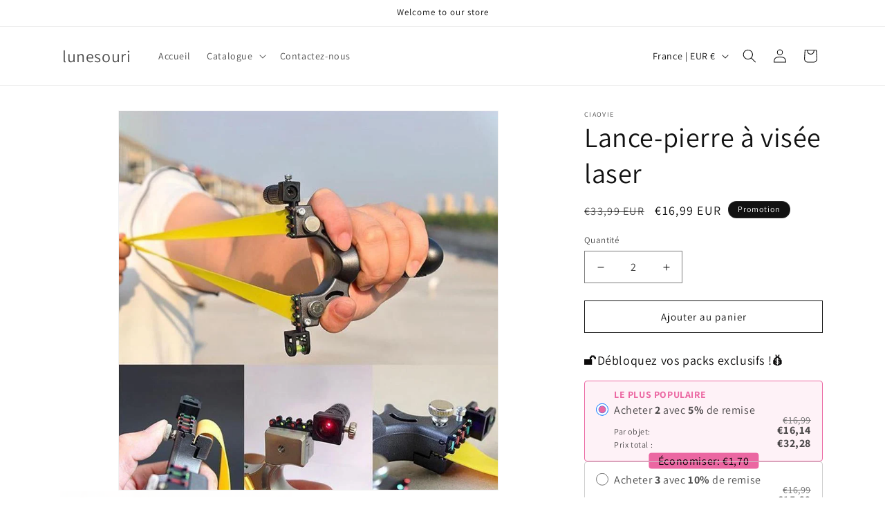

--- FILE ---
content_type: text/javascript; charset=utf-8
request_url: https://www.lunesouri.fr/products/lance-pierre-a-visee-laser.js
body_size: 1480
content:
{"id":6739496796298,"title":"Lance-pierre à visée laser","handle":"lance-pierre-a-visee-laser","description":"\u003cp data-mce-fragment=\"1\"\u003e\u003cspan style=\"color: #ff2a00;\" data-mce-style=\"color: #ff2a00;\"\u003e\u003cstrong data-mce-fragment=\"1\"\u003eCARACTÉRISTIQUES\u003c\/strong\u003e\u003c\/span\u003e\u003c\/p\u003e\n\u003cul\u003e\n\u003cli\u003e\n\u003cp\u003e\u003cstrong\u003eENSEMBLE DE LANCE-FRANCE RAPIDE:\u003c\/strong\u003e Toutes les choses peuvent être stockées et transportées dans une pochette. Non seulement le lance-pierre d'extérieur pour la pratique et le plaisir, mais aussi un outil d'autodéfense parfait contre un étranger. Vous pouvez utiliser n'importe quoi tant qu'il convient à la poche pour chasser les chats sauvages, les écureuils sans les blesser.\u003c\/p\u003e\n\u003c\/li\u003e\n\u003cli\u003e\n\u003cp\u003e\u003cstrong\u003ePETIT ET PUISSANT:\u003c\/strong\u003e Fabriqué en polycarbonate durable de haute qualité et haute résistance. La conception classique offre plus de facilité et de confort à tenir. Tout conçu pour les adolescents et les débutants. La tête de la fronde est lisse et n'endommage pas l'élastique.\u003c\/p\u003e\n\u003c\/li\u003e\n\u003cli\u003e\n\u003cp\u003e\u003cstrong\u003eTIR PRECIS:\u003c\/strong\u003e Lance-pierre professionnel à l'extérieur avec points de visée, observation idéale à longue distance de 10 à 50 m (32-164 pi), vous pouvez ajuster le point de visée en fonction de la cible pour améliorer la précision. Le viseur de nouveau style avec levier s'adapte mieux à la journée et le viseur laser vous aide à tirer la nuit. Deux types de viseur peuvent être installés à gauche ou à droite selon vos habitudes et vos préférences.\u003c\/p\u003e\n\u003c\/li\u003e\n\u003cli\u003e\n\u003cp\u003e\u003cstrong\u003eAPPLICATION LARGE:\u003c\/strong\u003e Il peut non seulement être utilisé pour tirer des billes d'acier, mais aussi tout peut être chargé dans la poche ! Utilisé pour la compétition en plein air et la catapulte de fitness, la chasse, la pêche, l'exercice, la compétition de jeu également pour la collection de boutique. C'est également un outil approprié pour vous vaincre contre les attaques de bêtes ou chasser les animaux ennuyeux.\u003c\/p\u003e\n\u003c\/li\u003e\n\u003c\/ul\u003e\n\u003cp data-mce-fragment=\"1\"\u003e\u003cspan style=\"color: #ff2a00;\" data-mce-style=\"color: #ff2a00;\"\u003e\u003cstrong data-mce-fragment=\"1\"\u003eSPÉCIALISATIONS\u003c\/strong\u003e\u003c\/span\u003e\u003c\/p\u003e\n\u003cul\u003e\n\u003cli\u003e\n\u003cp\u003e\u003cstrong\u003eMatériel :\u003c\/strong\u003e Résine polycarbonate\u003c\/p\u003e\n\u003c\/li\u003e\n\u003cli\u003e\n\u003cp\u003e\u003cstrong\u003eHauteur :\u003c\/strong\u003e 114 mm\u003c\/p\u003e\n\u003c\/li\u003e\n\u003cli\u003e\n\u003cp\u003e\u003cstrong\u003eÉpaisseur :\u003c\/strong\u003e 20 mm\u003c\/p\u003e\n\u003c\/li\u003e\n\u003cli\u003e\n\u003cp\u003e\u003cstrong\u003eLa largeur de la tête du lance-pierre :\u003c\/strong\u003e 20 mm.\u003c\/p\u003e\n\u003c\/li\u003e\n\u003cli\u003e\n\u003cp\u003e\u003cstrong\u003ePoids :\u003c\/strong\u003e environ 110 g\u003c\/p\u003e\n\u003c\/li\u003e\n\u003cli\u003e\n\u003cstrong\u003eEmballage inclut :\u003c\/strong\u003e 1 *Tir À L'arc Catapulte Laser Viser\u003c\/li\u003e\n\u003c\/ul\u003e\n\u003cp data-mce-fragment=\"1\"\u003e\u003cspan style=\"color: #ff2a00;\" data-mce-style=\"color: #ff2a00;\"\u003e\u003cstrong data-mce-fragment=\"1\"\u003eREMARUQE\u003c\/strong\u003e\u003c\/span\u003e\u003c\/p\u003e\n\u003cp data-mce-fragment=\"1\"\u003e\u003cem\u003eVeuillez vérifier régulièrement la stabilité. Les vis peuvent se desserrer et doivent être resserrées\u003c\/em\u003e\u003cbr\u003e\u003cbr\u003e\u003cem\u003eVeuillez permettre de légers écarts de mesure dus à la mesure manuelle.\u003c\/em\u003e\u003c\/p\u003e","published_at":"2022-01-16T01:01:06-04:00","created_at":"2022-01-16T01:01:12-04:00","vendor":"ciaovie","type":"","tags":[],"price":1699,"price_min":1699,"price_max":1699,"available":true,"price_varies":false,"compare_at_price":3399,"compare_at_price_min":3399,"compare_at_price_max":3399,"compare_at_price_varies":false,"variants":[{"id":40506495828106,"title":"Default Title","option1":"Default Title","option2":null,"option3":null,"sku":"CP17651-E001","requires_shipping":true,"taxable":false,"featured_image":null,"available":true,"name":"Lance-pierre à visée laser","public_title":null,"options":["Default Title"],"price":1699,"weight":0,"compare_at_price":3399,"inventory_management":null,"barcode":"","requires_selling_plan":false,"selling_plan_allocations":[]}],"images":["\/\/cdn.shopify.com\/s\/files\/1\/0567\/8619\/0474\/products\/1_3f541ba7-49cf-467b-b14c-131f2ee52dd6.jpg?v=1642309272","\/\/cdn.shopify.com\/s\/files\/1\/0567\/8619\/0474\/products\/3_7b84ba57-7f79-4204-8c6f-69d0a7905ff2.jpg?v=1642309272","\/\/cdn.shopify.com\/s\/files\/1\/0567\/8619\/0474\/products\/5_df312a54-53ac-489f-b0ae-0218bf437c72.jpg?v=1642309272","\/\/cdn.shopify.com\/s\/files\/1\/0567\/8619\/0474\/products\/8_051d4825-203a-48cf-8d39-c67632c802d8.jpg?v=1642309272","\/\/cdn.shopify.com\/s\/files\/1\/0567\/8619\/0474\/products\/1_1775b31d-0774-417b-b586-18b331416920.jpg?v=1642309272","\/\/cdn.shopify.com\/s\/files\/1\/0567\/8619\/0474\/products\/2_bd1d6889-5f53-42e5-ab0e-39f87ff8324a.jpg?v=1642309272","\/\/cdn.shopify.com\/s\/files\/1\/0567\/8619\/0474\/products\/6_11b189fe-a0d0-4c7d-96a6-05d319283174.jpg?v=1642309273","\/\/cdn.shopify.com\/s\/files\/1\/0567\/8619\/0474\/products\/8_f31f7ecf-51fd-4f8f-b217-b6f1f3b6b187.jpg?v=1642309273"],"featured_image":"\/\/cdn.shopify.com\/s\/files\/1\/0567\/8619\/0474\/products\/1_3f541ba7-49cf-467b-b14c-131f2ee52dd6.jpg?v=1642309272","options":[{"name":"Title","position":1,"values":["Default Title"]}],"url":"\/products\/lance-pierre-a-visee-laser","media":[{"alt":null,"id":21603506782346,"position":1,"preview_image":{"aspect_ratio":1.0,"height":800,"width":800,"src":"https:\/\/cdn.shopify.com\/s\/files\/1\/0567\/8619\/0474\/products\/1_3f541ba7-49cf-467b-b14c-131f2ee52dd6.jpg?v=1642309272"},"aspect_ratio":1.0,"height":800,"media_type":"image","src":"https:\/\/cdn.shopify.com\/s\/files\/1\/0567\/8619\/0474\/products\/1_3f541ba7-49cf-467b-b14c-131f2ee52dd6.jpg?v=1642309272","width":800},{"alt":null,"id":21603506815114,"position":2,"preview_image":{"aspect_ratio":1.0,"height":800,"width":800,"src":"https:\/\/cdn.shopify.com\/s\/files\/1\/0567\/8619\/0474\/products\/3_7b84ba57-7f79-4204-8c6f-69d0a7905ff2.jpg?v=1642309272"},"aspect_ratio":1.0,"height":800,"media_type":"image","src":"https:\/\/cdn.shopify.com\/s\/files\/1\/0567\/8619\/0474\/products\/3_7b84ba57-7f79-4204-8c6f-69d0a7905ff2.jpg?v=1642309272","width":800},{"alt":null,"id":21603506847882,"position":3,"preview_image":{"aspect_ratio":1.0,"height":800,"width":800,"src":"https:\/\/cdn.shopify.com\/s\/files\/1\/0567\/8619\/0474\/products\/5_df312a54-53ac-489f-b0ae-0218bf437c72.jpg?v=1642309272"},"aspect_ratio":1.0,"height":800,"media_type":"image","src":"https:\/\/cdn.shopify.com\/s\/files\/1\/0567\/8619\/0474\/products\/5_df312a54-53ac-489f-b0ae-0218bf437c72.jpg?v=1642309272","width":800},{"alt":null,"id":21603506880650,"position":4,"preview_image":{"aspect_ratio":1.0,"height":800,"width":800,"src":"https:\/\/cdn.shopify.com\/s\/files\/1\/0567\/8619\/0474\/products\/8_051d4825-203a-48cf-8d39-c67632c802d8.jpg?v=1642309272"},"aspect_ratio":1.0,"height":800,"media_type":"image","src":"https:\/\/cdn.shopify.com\/s\/files\/1\/0567\/8619\/0474\/products\/8_051d4825-203a-48cf-8d39-c67632c802d8.jpg?v=1642309272","width":800},{"alt":null,"id":21603506913418,"position":5,"preview_image":{"aspect_ratio":1.0,"height":800,"width":800,"src":"https:\/\/cdn.shopify.com\/s\/files\/1\/0567\/8619\/0474\/products\/1_1775b31d-0774-417b-b586-18b331416920.jpg?v=1642309272"},"aspect_ratio":1.0,"height":800,"media_type":"image","src":"https:\/\/cdn.shopify.com\/s\/files\/1\/0567\/8619\/0474\/products\/1_1775b31d-0774-417b-b586-18b331416920.jpg?v=1642309272","width":800},{"alt":null,"id":21603506946186,"position":6,"preview_image":{"aspect_ratio":1.0,"height":800,"width":800,"src":"https:\/\/cdn.shopify.com\/s\/files\/1\/0567\/8619\/0474\/products\/2_bd1d6889-5f53-42e5-ab0e-39f87ff8324a.jpg?v=1642309272"},"aspect_ratio":1.0,"height":800,"media_type":"image","src":"https:\/\/cdn.shopify.com\/s\/files\/1\/0567\/8619\/0474\/products\/2_bd1d6889-5f53-42e5-ab0e-39f87ff8324a.jpg?v=1642309272","width":800},{"alt":null,"id":21603506978954,"position":7,"preview_image":{"aspect_ratio":1.0,"height":800,"width":800,"src":"https:\/\/cdn.shopify.com\/s\/files\/1\/0567\/8619\/0474\/products\/6_11b189fe-a0d0-4c7d-96a6-05d319283174.jpg?v=1642309273"},"aspect_ratio":1.0,"height":800,"media_type":"image","src":"https:\/\/cdn.shopify.com\/s\/files\/1\/0567\/8619\/0474\/products\/6_11b189fe-a0d0-4c7d-96a6-05d319283174.jpg?v=1642309273","width":800},{"alt":null,"id":21603507011722,"position":8,"preview_image":{"aspect_ratio":1.0,"height":800,"width":800,"src":"https:\/\/cdn.shopify.com\/s\/files\/1\/0567\/8619\/0474\/products\/8_f31f7ecf-51fd-4f8f-b217-b6f1f3b6b187.jpg?v=1642309273"},"aspect_ratio":1.0,"height":800,"media_type":"image","src":"https:\/\/cdn.shopify.com\/s\/files\/1\/0567\/8619\/0474\/products\/8_f31f7ecf-51fd-4f8f-b217-b6f1f3b6b187.jpg?v=1642309273","width":800}],"requires_selling_plan":false,"selling_plan_groups":[]}

--- FILE ---
content_type: text/javascript
request_url: https://cdn-sf.vitals.app/assets/js/m53.0bde3ad480d337970417.chunk.bundle.js
body_size: 20158
content:
(window.webpackChunkvitalsLibrary=window.webpackChunkvitalsLibrary||[]).push([[8228],{1798:(t,e,o)=>{"use strict";o.d(e,{A:()=>s});var i=o(5859);var n;function r(){return r=Object.assign?Object.assign.bind():function(t){for(var e=1;e<arguments.length;e++){var o=arguments[e];for(var i in o)({}).hasOwnProperty.call(o,i)&&(t[i]=o[i])}return t},r.apply(null,arguments)}const s=t=>i.createElement("svg",r({"aria-hidden":"true","data-prefix":"fal","data-icon":"times",className:"times-light_svg__svg-inline--fa times-light_svg__fa-times times-light_svg__fa-w-10",xmlns:"http://www.w3.org/2000/svg",viewBox:"0 0 320 512"},t),n||(n=i.createElement("path",{fill:"currentColor",d:"M193.94 256 296.5 153.44l21.15-21.15c3.12-3.12 3.12-8.19 0-11.31l-22.63-22.63c-3.12-3.12-8.19-3.12-11.31 0L160 222.06 36.29 98.34c-3.12-3.12-8.19-3.12-11.31 0L2.34 120.97c-3.12 3.12-3.12 8.19 0 11.31L126.06 256 2.34 379.71c-3.12 3.12-3.12 8.19 0 11.31l22.63 22.63c3.12 3.12 8.19 3.12 11.31 0L160 289.94 262.56 392.5l21.15 21.15c3.12 3.12 8.19 3.12 11.31 0l22.63-22.63c3.12-3.12 3.12-8.19 0-11.31L193.94 256z"})))},173:(t,e,o)=>{"use strict";o.d(e,{A:()=>d});var i=o(8578);var n=o.n(i);var r=o(3543);var s=o(8387);var a=o(854);var l=n()(!1);l.i(r.A);l.i(s.A);l.i(a.A);l.push([t.id,".Vtl-ProductDetailsCard{display:grid;gap:var(--vtl-space-16);grid-template-columns:1fr}.Vtl-ProductDetailsCard__Image{height:auto;width:100%;max-height:250px;object-fit:contain}.Vtl-ProductDetailsCard__Details{display:flex;flex-direction:column;min-width:var(--vtl-space-1);padding:var(--vtl-space-0) var(--vtl-space-16) var(--vtl-space-16);gap:var(--vtl-space-16)}.Vtl-ProductDetailsCard__Title{margin-top:0;font-size:var(--vtl-font-size-20);font-weight:var(--vtl-font-weight-600);line-height:28px}.Vtl-ProductDetailsCard__ProductLink{text-decoration:none;color:inherit}.Vtl-ProductDetailsCard__Prices{display:flex;flex-flow:wrap;gap:var(--vtl-space-8);align-items:center}.Vtl-ProductDetailsCard__DiscountedPrice{font-size:var(--vtl-font-size-16);border:var(--vtl-border-width-2) solid;padding:var(--vtl-space-4) var(--vtl-space-8);border-radius:34px;font-weight:var(--vtl-font-weight-400)}.Vtl-ProductDetailsCard__Price{flex:0 0 auto;text-decoration-line:line-through;font-size:var(--vtl-font-size-14)}.Vtl-ProductDetailsCard__CompareAtPrice{flex:0 0 auto;text-decoration-line:line-through;font-size:var(--vtl-font-size-14)}.Vtl-ProductDetailsCard__Actions{display:flex;flex-direction:column;gap:var(--vtl-space-12)}.Vtl-ProductDetailsCard__Variants{max-width:100%}.Vtl-ProductDetailsCard__AcceptButton{border-radius:var(--vtl-border-radius-4);color:var(--vtl-color-text-default-on-light);border:var(--vtl-border-width-1) solid;height:var(--vtl-space-40);cursor:pointer;font-size:var(--vtl-font-size-14);font-weight:var(--vtl-font-weight-600);text-align:center}@media(min-width: 550px){.Vtl-ProductDetailsCard{grid-template-columns:392px repeat(auto-fit, minmax(260px, 400px));width:100%;max-width:1000px;justify-content:center}.Vtl-ProductDetailsCard__Image{object-fit:contain;max-height:360px;max-width:360px;padding:var(--vtl-space-0) var(--vtl-space-0) var(--vtl-space-32) var(--vtl-space-32)}.Vtl-ProductDetailsCard__Details{padding:var(--vtl-space-0) var(--vtl-space-32) var(--vtl-space-32) var(--vtl-space-0)}}",""]);const d=l},4563:(t,e,o)=>{"use strict";o.d(e,{A:()=>r});var i=o(8578);var n=o.n(i)()(!1);n.push([t.id,"@media(max-width: 767px){.Vtl-AddToCartPopup .Vtl-Modal__ContentWrapper{height:calc(100vh - 50px);height:100svh}}.Vtl-AddToCartPopup .Vtl-Modal__ContentWrapper .Vtl-Modal__Content{border-radius:0}.Vtl-AddToCartPopup .Vtl-Modal__Content{overflow-y:auto}.Vtl-AddToCartPopup__Header{display:flex;padding:16px 32px;align-items:center;border-bottom:1px solid rgba(214,214,214,.4);justify-content:space-between}.Vtl-AddToCartPopup__Header h5{flex:1;margin:0}@media(max-width: 767px){.Vtl-AddToCartPopup__Header{padding:16px}}.Vtl-AddToCartPopup__Message{display:flex;align-items:center;line-height:1}.Vtl-AddToCartPopup__Checkmark{margin-right:6px}.Vtl-AddToCartPopup__CloseButton{height:28px;width:28px;display:flex;align-items:center;justify-content:center;cursor:pointer}.Vtl-AddToCartPopup__CloseButton svg{width:20px;height:20px}.Vtl-AddToCartPopup__Banner{padding:16px;display:flex;align-items:center;font-size:24px;font-weight:bold}.Vtl-AddToCartPopup__Banner span{margin:0 6px}.Vtl-AddToCartPopup__VdBody{padding:16px;overflow:hidden;overflow-y:auto;max-height:100%;height:calc(100vh - 250px)}.Vtl-AddToCartPopup__VdBody__Title{font-size:22px;font-weight:bold;margin:0;padding-bottom:20px}.Vtl-AddToCartPopup__VdBody__BodyContainer{display:flex;font-size:14px;max-width:800px;justify-content:space-around;gap:16px;flex-direction:column;align-items:normal}.Vtl-AddToCartPopup__VdBody__BodyContainer img{width:auto;object-fit:contain}.Vtl-AddToCartPopup__VdBody__BodyContainer ol{display:flex;list-style-type:none;flex-direction:column;margin:0;gap:8px;padding:16px;background:rgba(34,34,34,.0549019608);border-radius:8px}.Vtl-AddToCartPopup__VdBody__BodyContainer li{display:flex;flex-direction:row;gap:8px;font-size:14px;width:100%;align-items:center}.Vtl-AddToCartPopup__VdBody__BodyContainer li span{width:24px}.Vtl-AddToCartPopup__VdBody__BodyContainer li select{width:100%;padding:6px 4px 6px 8px;border-radius:4px;font-family:inherit}.Vtl-AddToCartPopup__VdBody__VariantsContainer{display:flex;flex-direction:column;gap:8px;width:100%}.Vtl-AddToCartPopup__VdBody__ProductTitle{font-size:18px;margin:0;padding:0}.Vtl-AddToCartPopup__VdBody__PriceSection{display:flex;gap:18px;font-size:14px;flex-wrap:wrap}.Vtl-AddToCartPopup__VdBody__Quantity{width:-moz-fit-content;width:fit-content}.Vtl-AddToCartPopup__VdBody__DiscountedPrice{color:#b30909}.Vtl-AddToCartPopup__VdBody__Price,.Vtl-AddToCartPopup__VdBody__CompareAtPrice{text-decoration:line-through;color:inherit}.Vtl-AddToCartPopup__Footer{display:flex;padding:16px;align-items:center;border-top:1px solid rgba(214,214,214,.4);justify-content:flex-end;font-family:inherit}@media(min-width: 769px){.Vtl-AddToCartPopup__Footer{padding:16px 32px}}.Vtl-AddToCartPopup__Footer button{color:#fff;height:40px;border:none;border-radius:4px;padding:8px 15px;line-height:1.2;background-color:#222;text-align:center;cursor:pointer}.Vtl-AddToCartPopup__Footer.showShadow{box-shadow:0 -3px 20px 10px rgba(0,0,0,.1)}@media(min-width: 768px){.Vtl-AddToCartPopup .Vtl-Modal__ContentWrapper{overflow:hidden;width:800px}.Vtl-AddToCartPopup .Vtl-Modal__ContentWrapper .Vtl-Modal__Content{border-radius:8px}.Vtl-AddToCartPopup__Banner{padding:16px 32px}.Vtl-AddToCartPopup__VdBody__BodyContainer{flex-direction:row;gap:24px;width:auto;justify-content:flex-start;align-items:flex-start;max-height:100%}.Vtl-AddToCartPopup__VdBody__BodyContainer img{width:50%}.Vtl-AddToCartPopup__VdBody__VariantsContainer{width:50%}.Vtl-AddToCartPopup__VdBody{max-height:524px;height:auto;padding:32px}}",""]);const r=n},139:(t,e,o)=>{"use strict";o.d(e,{A:()=>r});var i=o(8578);var n=o.n(i)()(!1);n.push([t.id,".Vtl-Spinner{display:block !important;border-radius:50%;width:1em;height:1em;transform:translateZ(0);animation:vtl-spinner-rotate 1.1s infinite linear;margin:0 auto;border:.1em solid rgba(0,0,0,.2);border-left:.1em solid #000}@keyframes vtl-spinner-rotate{0%{transform:rotate(0deg)}100%{transform:rotate(360deg)}}@keyframes vtl-spinner-rotate{0%{transform:rotate(0deg)}100%{transform:rotate(360deg)}}@media(min-width: 769px){.Vtl-CheckoutClickModal__Content{width:780px}}.Vtl-CheckoutClickModal__Header{display:flex;height:56px;padding:16px;align-items:center;border-bottom:1px solid rgba(34,34,34,.2);justify-content:space-between;box-sizing:border-box}.Vtl-CheckoutClickModal__Text{display:block;text-overflow:ellipsis;max-width:100%;overflow:hidden;white-space:nowrap}.Vtl-CheckoutClickModal__Checkmark{margin-right:6px}.Vtl-CheckoutClickModal__CloseButton{height:28px;width:28px;display:flex;align-items:center;justify-content:center;cursor:pointer}.Vtl-CheckoutClickModal__CloseButton svg{width:20px;height:20px}.Vtl-CheckoutClickModal__Body{display:flex;flex-direction:column;padding:16px;gap:24px;max-height:calc(100vh - 250px);overflow-y:auto}@media(min-width: 769px){.Vtl-CheckoutClickModal__Body{max-height:564px;padding:32px;gap:20px}}.Vtl-CheckoutClickModal__OfferContainer{display:grid;grid-template-columns:1fr;align-items:center;gap:16px}@media(min-width: 769px){.Vtl-CheckoutClickModal__OfferContainer{gap:24px;grid-template-columns:calc(70% - 12px) calc(30% - 12px)}}.Vtl-CheckoutClickModal__ProductDetailsContainer{display:grid;grid-template-columns:calc(50% - 8px) calc(50% - 8px);justify-content:center;align-items:flex-start;gap:16px}@media(min-width: 460px){.Vtl-CheckoutClickModal__ProductDetailsContainer{grid-template-columns:calc(30% - 8px) calc(70% - 8px)}}@media(min-width: 769px){.Vtl-CheckoutClickModal__ProductDetailsContainer{gap:24px;grid-template-columns:calc(40% - 12px) calc(60% - 12px)}}.Vtl-CheckoutClickModal__Image{height:auto;width:100%;object-fit:contain;border-radius:var(--radius-4, 4px)}.Vtl-CheckoutClickModal__ProductDetailsContent{display:flex;flex-direction:column;justify-content:center;align-items:flex-start;gap:8px;overflow:hidden}.Vtl-CheckoutClickModal__OfferBadge{display:flex;height:24px;padding:var(--space-050, 2px) var(--space-300, 12px);justify-content:center;align-items:center;font-feature-settings:\"clig\" off,\"liga\" off}.Vtl-CheckoutClickModal__ProductTitle{display:block;overflow:hidden;font-feature-settings:\"clig\" off,\"liga\" off;text-overflow:ellipsis;margin:0;max-width:100%;white-space:nowrap}.Vtl-CheckoutClickModal__PriceSection{display:flex;gap:var(--space-200, 8px);flex-wrap:wrap}.Vtl-CheckoutClickModal__Price,.Vtl-CheckoutClickModal__CompareAtPrice{text-decoration:line-through;opacity:50%}.Vtl-CheckoutClickModal__VariantSelector{width:100%;border:1px solid rgba(34,34,34,.5);padding:8px;outline:none;box-shadow:none;max-width:195px}.Vtl-CheckoutClickModal__Actions{display:flex;align-items:center;justify-content:flex-end;gap:8px;box-sizing:border-box;overflow:hidden}@media(min-width: 769px){.Vtl-CheckoutClickModal__Actions{height:auto}}.Vtl-CheckoutClickModal__Actions .Vtl-CheckoutClickModal__AddToOrderButton--isDisabled{background-color:rgba(34,34,34,.2);pointer-events:none;padding:8px 16px;border:0}.Vtl-CheckoutClickModal__Actions .Vtl-Spinner{border-color:#fff;border-left-color:#0e0101}.Vtl-CheckoutClickModal__AddToOrderButton{display:flex;justify-content:center;align-items:center;width:100%;gap:2px;padding:8px 16px 8px 8px;box-sizing:border-box;cursor:pointer;border:0;background:rgba(0,0,0,0);font-family:inherit;font-size:inherit;letter-spacing:inherit;overflow:hidden}.Vtl-CheckoutClickModal__AddToOrderButton svg{width:20px;height:20px}.Vtl-CheckoutClickModal__AddToOrderButton--isDisabled .Vtl-CheckoutClickModal__AddToOrderButtonText{max-width:100%;color:#838384}@media(min-width: 769px){.Vtl-CheckoutClickModal__AddToOrderButton{width:auto}}.Vtl-CheckoutClickModal__AddToOrderButtonText{display:block;text-overflow:ellipsis;overflow:hidden;white-space:nowrap;max-width:calc(100% - 22px)}.Vtl-CheckoutClickModal__RemoveButton{display:flex;width:36px;padding:8px;align-items:center;justify-content:center;cursor:pointer;border:none;box-sizing:border-box;background:rgba(0,0,0,0);font-family:inherit;font-size:inherit;letter-spacing:inherit}.Vtl-CheckoutClickModal__RemoveButton svg{width:20px;height:20px}.Vtl-CheckoutClickModal__Footer{display:flex;padding:16px;align-items:center;border-top:1px solid rgba(34,34,34,.2);justify-content:flex-end;font-family:inherit;box-sizing:border-box}.Vtl-CheckoutClickModal__Footer.showShadow{box-shadow:0 -3px 20px 10px rgba(0,0,0,.1)}.Vtl-CheckoutClickModal__AcceptButton{border:0;border-radius:4px;padding:8px 16px;text-align:center;cursor:pointer;font-family:inherit;font-size:inherit;letter-spacing:inherit}",""]);const r=n},442:(t,e,o)=>{"use strict";o.d(e,{A:()=>r});var i=o(8578);var n=o.n(i)()(!1);n.push([t.id,".Vtl-Checkmark{color:#000;font-size:12px}",""]);const r=n},4250:t=>{var e=function(t){return'string'==typeof t};function o(t,o,i){var n=0;var r=0;if(''===t)return t;if(!t||!e(t))throw new TypeError('First argument to react-string-replace#replaceString must be a string');var s=o;(function(t){return t instanceof RegExp})(s)||(s=new RegExp('('+(a=s,l=/[\\^$.*+?()[\]{}|]/g,d=RegExp(l.source),a&&d.test(a)?a.replace(l,'\\$&'):a)+')','gi'));var a,l,d;var c=t.split(s);for(var u=1,p=c.length;u<p;u+=2)if(void 0!==c[u]&&void 0!==c[u-1]){r=c[u].length;n+=c[u-1].length;c[u]=i(c[u],u,n);n+=r}else console.warn('reactStringReplace: Encountered undefined value during string replacement. Your RegExp may not be working the way you expect.');return c}t.exports=function(t,i,n){Array.isArray(t)||(t=[t]);return function(t){var e=[];t.forEach(function(t){Array.isArray(t)?e=e.concat(t):e.push(t)});return e}(t.map(function(t){return e(t)?o(t,i,n):t}))}},3162:(t,e,o)=>{"use strict";o.d(e,{Py:()=>r,aG:()=>s,fE:()=>n});var i=o(1754);var n;!function(t){t.X70="none";t.T60="percent";t.T18="fixed_off"}(n||(n={}));var r;!function(t){t.X25="current_prices";t.F70="initial_prices"}(r||(r={}));const s=(t,e,o,r=!0)=>{if(o===n.T60)return t-e/100*t;return t-(r?i.b.T65.J65(e):e)}},7202:(t,e,o)=>{"use strict";o.d(e,{F:()=>n,n:()=>i});const i=0;const n=1},4359:(t,e,o)=>{"use strict";o.d(e,{K:()=>i});class i{F71(){return 0}U56(){}O13(){return!0}A29(){return!1}O84(t){}K73(t){}K74(){return this.R19}}},3297:(t,e,o)=>{"use strict";o.d(e,{Iy:()=>a,QC:()=>p,T7:()=>u,cN:()=>c,hX:()=>l});var i=o(593);var n=o(1754);var r=o(7798);var s=o(6636);const a=t=>(0,s.s)(t?'NewVolumeDiscountRadio':'VolumeDiscountRadio');function l(t){return t.reduce((e,o,i)=>Object.assign(Object.assign({},e),{[o.qty]:i===t.length-1?`${t[i].qty}+`:`${t[i].qty} - ${t[i+1].qty}`}),{})}function d(t){const[e,o]=n.b.X55.n68(r.X.G45);return{[i.sC.U77]:`${e(o.H19)} {{ quantity }} ${e(o.E66)} {{ discount_amount }} ${e(o.H18)}`,[i.sC.U78]:`${e(o.H19)} {{ quantity }} ${e(o.H17)} {{ price_each }} ${e(o.E67)}`,[i.sC.Y19]:`${e(o.H19)} {{ quantity }} ${e(o.H20)} ${e(o.E69)} {{ discount_total }}`,[i.sC.T19]:`${e(o.H19)} {{ quantity }} ${e(o.H17)} {{ price_each }}`}[t]}function c(t,e,o){if(-1===t.findIndex(t=>0===t))return t;const i=t.reduce((t,e)=>{if(!e)return t;t[e]||(t[e]=0);t[e]+=1;return t},{});const n=Object.keys(e).map(Number);n.unshift(o);let r=0;return t.map(t=>{if(0!==t)return t;let o=n[r];for(;o&&(i[o]||0)>=e[o];){r+=1;o=n[r]}if(o){i[o]||(i[o]=0);i[o]+=1;return o}return 0})}function u({R46:t,h1:e,s56:o,v15:n,T20:r}){if(void 0===t)return e||d(i.sC.T19);if(o){const e=o[t];if(e)return e}if(Object.values(i.sC).includes(r)){const t=d(r);if(t)return t}return n||d(i.sC.U77)}function p(t,e){const o=void 0!==t&&e?e[t]:void 0;return{title:(null==o?void 0:o.title)||'',badge:(null==o?void 0:o.badge)||'',subtitle:(null==o?void 0:o.subtitle)||'',label:(null==o?void 0:o.label)||''}}},9547:(t,e,o)=>{"use strict";o.d(e,{u:()=>_});var i=o(8836);var n=o(5859);var r=o(3297);var s=o(1785);const a=(0,n.memo)(function({className:t,onChange:e,index:o,selectedId:a,selectName:l,disabledOptions:d=[],variants:c,radioWithSubtitle:u=!1}){const p=(0,n.useMemo)(()=>(0,r.Iy)(u),[u]);const h=(0,n.useCallback)(t=>{null==e||e(Number(t.key),o)},[o,e]);const v=(0,n.useMemo)(()=>c.map(t=>({key:t.Y59,label:t.W44})),[c]);let f=(0,n.useMemo)(()=>v.find(t=>t.key===a),[v,a]);f||(f=v[0]);return(0,i.Y)(s.J,{formName:l,className:p({element:'VariantSelector',extra:t,modifiers:{Invalid:0===a}}),options:v,selectedOption:f,disabledOptions:d,onChange:h})});var l=o(593);var d=o(1076);var c=o(8430);var u=o(5956);var p=o(7466);var h=o(1754);var v=o(773);var f=o(245);const g=(t,e)=>(0,d.sH)(void 0,void 0,void 0,function*(){try{const o=`${window.location.origin}${window.location.pathname}?${(0,f.lc)({section_id:t,variant:e})}`;const i=yield fetch(o);if(!i.ok)throw new Error(`HTTP ${i.status}: ${i.statusText}`);const n=yield i.text();return(new DOMParser).parseFromString(n,'text/html')}catch(t){throw new Error('Could not fetch updated document')}});const m=t=>(0,d.sH)(void 0,void 0,void 0,function*(){if((0,c.WI)()||(0,c.bl)())try{const e=document.querySelector('media-gallery');if(!e)return;const o=h.b.T68.w30();const i=null==o?void 0:o.S32.find(e=>e.Y59===t);if(!i)throw new Error('Variant not found');if(!i.B50)return;if((0,c.WI)()){const o=(0,c.R$)();if(!o)throw new Error('Section ID not found');const n=document.querySelector('product-info');n&&'updateMedia'in n?yield((t,e,o,i)=>(0,d.sH)(void 0,void 0,void 0,function*(){try{const n=yield g(e,o);t.updateMedia(n,i)}catch(t){u.a.n20(new p.v('Could not update product media using product-info',p.J.W29,{L62:{vid:o,sid:e,err:t instanceof Error?t.message:String(t)}}));throw t}}))(n,o,t,i.B50):'setActiveMedia'in e&&(yield((t,e,o)=>(0,d.sH)(void 0,void 0,void 0,function*(){const i=`${e}-${o}`;t.setActiveMedia(i,!0)}))(e,o,i.B50))}else(0,c.bl)()&&(yield((t,e)=>(0,d.sH)(void 0,void 0,void 0,function*(){const o=(0,c.qh)();if(!o)throw new Error('Section ID not found');try{const i=(yield g(o,e)).querySelector('media-gallery');i&&t.replaceWith(i)}catch(t){u.a.n20(new p.v('Could not update product media by replacing media-gallery',p.J.W29,{L62:{vid:e,sid:o,err:t instanceof Error?t.message:String(t)}}))}}))(e,t))}catch(e){u.a.n20(new p.v('Could not update media on tier change',p.J.W29,{L62:{vid:t,err:e instanceof Error?e.message:String(e),t:(0,v.D)(),sr:10}}))}});const _=(0,n.memo)(function({tier:t,onVariantChange:e,selectedVariantIds:o,variants:s,variantQuantities:d,variantSelectorType:c,radioWithSubtitle:u=!1}){const p=(0,n.useMemo)(()=>(0,r.Iy)(u),[u]);const h=(0,n.useMemo)(()=>s.filter(t=>t.M12),[s]);const v=(0,n.useCallback)((i,n)=>{if('undefined'==typeof n)null==e||e(Array.from(new Array(t.qty)).map(()=>i));else{if(!o)return;const t=[...o];t[n]=i;null==e||e(t,n)}i&&0!==i&&m(i)},[e,o,t.qty]);const f=(0,n.useMemo)(()=>{if(c===l.zm.N31)return h.map(t=>t.Y59).filter(e=>d[e]<=t.qty);if(c===l.zm.K75){const t=null==o?void 0:o.reduce((t,e)=>{t[e]||(t[e]=0);t[e]+=1;return t},{});return h.map(t=>t.Y59).filter(e=>((null==d?void 0:d[e])||0)-((null==t?void 0:t[e])||0)<1)}return[]},[h,o,t.qty,d,c]);switch(c){case l.zm.K75:return(0,i.Y)("ol",{className:p('Variants','Each'),children:Array.from(new Array(t.qty)).map((e,n)=>(0,i.FD)("li",{className:p('VariantsItem'),children:[t.qty>1&&!u&&(0,i.FD)("span",{className:p('VariantsItemNumber'),children:["#",n+1]}),(0,i.Y)(a,{selectedId:o[n],index:n,onChange:v,disabledOptions:f,selectName:`VDSelect-${t.qty}-${n}`,variants:h,radioWithSubtitle:u})]},n))});case l.zm.N31:return(0,i.Y)("ol",{className:p('Variants','One'),children:(0,i.Y)("li",{className:p('VariantsItem'),children:(0,i.Y)(a,{selectedId:o[0],onChange:v,disabledOptions:f,selectName:`VDSelect-${t.qty}-all`,variants:h,radioWithSubtitle:u})})});default:return null}})},1455:(t,e,o)=>{"use strict";o.d(e,{I:()=>d,k:()=>c});var i=o(1754);var n=o(9661);var r=o(7798);var s=o(593);var a=o(5254);function l(t,e,o){let n=e;if(r=o,!i.b.T65.w36()&&r===s.Sv.P51){n=i.b.T65.J65(e);n=i.b.T65.d63(n)}var r;return o===s.Sv.P51?100*n:Math.round(n/100*t)}function d(t,e,o){return t-l(t,e,o)}class c extends n.X{m80(t){const e=this.W45||0;let o=t.value;if(this.s57){o=i.b.T65.J65(t.value);o=i.b.T65.d63(o)}return'fixed_price'===a.B.M66().X44?o:o/100*e}K76(){const t=i.b.T68.w57();if(t){this.W45=i.b.T65.H25(t.W45);i.b.T65.w36()||'fixed_price'===a.B.M66().X44&&(this.s57=!0)}}x72(t,e=!1){const[o,n]=i.b.X55.n68(r.X.G45);const s=i.b.T65.O52(+this.m80(t).toFixed(2)*t.qty);return s&&e?s:`${o(n.E69)} ${s}`}A31(t){return Number(this.W45)-this.m80(t)}v18(t,e=!1){const[o,n]=i.b.X55.n68(r.X.G45);const s=i.b.T65.O52(t);return s&&e?s:`${s} ${o(n.E67)}`}o56(t,e=!1){const[o,n]=i.b.X55.n68(r.X.G45);let s=t.value;if(this.s57){s=i.b.T65.J65(t.value);s=i.b.T65.d63(s)}const a=i.b.T65.O52(s);return a&&e?a:`${a} ${o(n.H18)} ${o(n.E67)}`}v19(t,e){const o=Number(e.toFixed(2))*t.qty;return i.b.T65.O52(o.toFixed(2))||''}F72(t,e=!1){const[o,n]=i.b.X55.n68(r.X.G45);return e?`${t}%`:`${t}% ${o(n.H18)}`}}},5254:(t,e,o)=>{"use strict";o.d(e,{B:()=>s,_:()=>r});var i=o(1754);var n=o(593);function r(t,e){return!(!t.qty||'0'===t.qty)&&(!!e||!!t.value&&1!==Number(t.qty))}class s{constructor(){this.v15=null;this.s56=null;this.j56=null;this.h1=null}static M66(){this.S70||(this.S70=new this);return this.S70}X43(t){const e=!!n.sC[t.theme];this.b67=t.discount_format_select_table_quantity;this.d35=t.discount_format_select_table_price;this.b68=t.discount_format_select_table_discount;this.T57=t.bg_color;this.W84=t.color;this.Y59=t.id;this.U79=t.layout;this.T20=t.theme;this.K77=t.layout_bg_color;this.T21=t.layout_svg;this.F73=t.layout_text_color;this.o57=t.product_page_button_text||t.button_text||'Add to cart';this.X73=t.name;this.X26=t.tiers;this.X44=t.type;this.P52=[];this.x73=t.variant_quantities;this.s58=t.variant_selector_type;this.buttonText=t.button_text;this.buttonTextColor=t.button_text_color;this.buttonColor=t.button_color;this.buttonStyle=t.button_style;this.v20=t.highlight_tier_label;this.I33=t.highlight_tier;this.L67=t.accent_color;this.K78=t.border_radius;this.D11=t.border_thickness;this.s59=t.radio_badge_text_color;this.i26=t.radio_badge_background_color;this.F74=t.label_text_color;this.q29=t.label_background_color;this.v15=t.discount_format_text;this.s56=t.discount_format_tiers;this.j56=t.discount_format_tier_labels;this.e7=t.hide_total_price_without_discount;this.D12=e&&t.show_tier_zero;this.v21=e&&t.use_native_atc_button;this.j57=e&&t.preselect_highlighted_tier;this.h1=t.discount_format_text_tier_zero;this.h2=e&&t.hide_native_variants_selector&&t.show_tier_zero;this.h3=e&&t.hide_native_quantity_selector&&t.show_tier_zero;this.A32=t.hide_per_item_price;this.F75=t.hide_total_price;this.e7=t.hide_total_price_without_discount;this.F76=t.hide_save_amount;this.x74=t.radio_with_subtitle;this.x75=t.selected_tier_color;this.l29=t.selected_tier_border_color;this.s60=t.unselected_tier_color;this.i27=t.unselected_tier_border_color;this.v22=t.tier_title_text_color;this.x76=t.subtitle_text_color;this.F77=t.price_text_color;this.v23=t.full_price_text_color;this.x77()}x77(){var t,e;const o=[];null===(t=this.X26)||void 0===t||t.forEach(t=>{if(r(t,this.x74)){const e={value:Number(t.value),qty:Number(t.qty)};const n=e.qty;let r=0;const s=i.b.T68.r59();void 0!==s&&void 0!==this.x73[s]&&(r=this.x73[s]);r>=n&&o.push(e)}});this.D13=o.length!==(null===(e=this.P52)||void 0===e?void 0:e.length);this.P52=o;this.T22=this.P52.length}}},593:(t,e,o)=>{"use strict";o.d(e,{DU:()=>f,Ef:()=>l,KW:()=>a,PF:()=>g,RK:()=>p,Sv:()=>i,U6:()=>r,YS:()=>d,qK:()=>v,sC:()=>c,xo:()=>n,zm:()=>h});var i;!function(t){t.P51="fixed_price";t.K79="fixed_percent"}(i||(i={}));var n;!function(t){t[t.W7=1]="W7";t[t.I34=2]="I34";t[t.N33=3]="N33";t[t.X27=4]="X27";t[t.X64=5]="X64"}(n||(n={}));var r;!function(t){t[t.K80=0]="K80";t[t.K81=1]="K81";t[t.P53=2]="P53";t[t.R47=9]="R47";t[t.D14=1002]="D14"}(r||(r={}));var s;!function(t){t[t.K80=0]="K80";t[t.K81=1]="K81";t[t.P53=2]="P53";t[t.R47=9]="R47"}(s||(s={}));var a;!function(t){t[t.W8=22]="W8";t[t.T4=23]="T4"}(a||(a={}));var l;!function(t){t[t.Y20=24]="Y20";t[t.U80=25]="U80";t[t.X28=26]="X28";t[t.X75=27]="X75"}(l||(l={}));var d;!function(t){t[t.Y20=28]="Y20";t[t.U80=29]="U80";t[t.X28=30]="X28"}(d||(d={}));var c;!function(t){t[t.U78=14]="U78";t[t.U77=15]="U77";t[t.Y19=16]="Y19";t[t.T19=17]="T19";t[t.P54=1001]="P54"}(c||(c={}));var u;!function(t){t[t.P54=1001]="P54";t[t.A33=1002]="A33"}(u||(u={}));const p=1003;var h;!function(t){t.P55="none";t.N31="one";t.K75="each"}(h||(h={}));var v;!function(t){t.Outline="outline";t.Fill="fill";t.Link="link"}(v||(v={}));var f;!function(t){t.X27="badge";t.X29="table";t.X30="radio"}(f||(f={}));function g(t){return'undefined'!=typeof r[t]?f.X27:'undefined'!=typeof c[t]?f.X30:f.X29}},4484:(t,e,o)=>{"use strict";o.r(e);o.d(e,{G45:()=>be});var i=o(1076);var n=o(8076);var r=o(8836);var s=o(9235);var a=o(7798);var l=o(7902);var d=o(3162);var c=o(1754);var u=o(1798);var p=o(5432);var h=o(5859);const v=(0,h.memo)(function({P56:t}){const[e,o]=c.b.X55.n68(a.X.G45);return(0,r.FD)("div",{className:lt('Header'),children:[(0,r.FD)("section",{className:lt('Message'),children:[(0,r.Y)(p.l,{className:lt('Checkmark')}),(0,r.Y)("div",{children:e(o.c35)})]}),(0,r.Y)("div",{className:lt('CloseButton'),onClick:t,children:(0,r.Y)(u.A,{})})]})});var f=o(889);var g;!function(t){t.W9="bundle";t.Y21="bogo";t.Y69="vd"}(g||(g={}));var m=o(593);var _=o(3515);var y=o(2085);var b=o(8863);var C=o(457);var x=o(9903);var w=o(7202);var k=o(2924);const T=(t,e,o=!1)=>{const i=(t=>t.map(t=>({qty:parseInt(t.qty,10),value:parseFloat(parseFloat(t.value).toFixed(2))})))(t);const n=[...i].sort((t,e)=>e.qty-t.qty).find(t=>t.qty<=e);if(o){const t=i.find(t=>t.qty>e);if(t)return Object.assign(Object.assign({},t),{qty:t.qty-e||1});if(n)return Object.assign(Object.assign({},n),{qty:1})}return n};function P(t,e){return t===m.Sv.K79?`${e}%`:(0,r.Y)(f.e,{value:e})}function V(t,e,o){switch(t){case g.Y69:return function(t){var e;const{popupShowForAnyQuantity:o,bestOffer:i}=t;if(!o)return!0;const n=i.vd;const r=parseInt(n.tiers[0].qty,10);return parseInt((null===(e=document.querySelector(y.z4))||void 0===e?void 0:e.value)||'1',10)<r}(e);case g.Y21:return function(t,e){const{quantity:o,'product-id':i}=e;const n=t.processedItems[w.n][0];const r=n.quantity;return Number(i)===n.id&&o>=r}(e,o);case g.W9:return!0;default:return!1}}function A(t){return(0,i.sH)(this,void 0,void 0,function*(){yield c.b.X58.Q45({addToCartItems:[(0,k.dh)(t.id,t.quantity||1)],onStayOnTheSamePage:x.rI,shouldRedirectToCartOnDrawerOrNotificationFail:!0,useAcceleratedCheckoutRedirects:!0})})}var B=o(5956);var X=o(7466);var O=o(5731);var S=o(796);var N=o(5690);var D=o(3252);var Y=o(5201);var I=o(2916);var F=o(6636);var M=o(2913);var $=o(5172);var q=o.n($);var j=o(1785);var E=o(1204);var W=o(173);const R='ProductDetailsCard';const H=(0,F.s)(R);const K=(0,h.memo)(function({K82:t,N36:e,X31:o,R49:i,F79:n}){const[l,u]=(0,h.useState)((t=>{try{if(!t.variants.length)throw new Error('Product must have at least one variant');const e=t.variants.find(e=>e.id===t.prefVariant);if(e)return e;throw new Error('No preferred variant found for ATC Popup')}catch(e){B.a.n20(new X.v('UpsellBuilder ATC Popup: Invalid Product Data',X.J.W29,{L62:{Y52:(0,O.X5)(e),U81:JSON.stringify(t)}}));return t.variants[0]}})(t));const p=(0,h.useMemo)(()=>(0,Y.gN)(),[]);const v=(0,h.useMemo)(()=>t.variants.length>1,[t.variants.length]);(0,M.O)(R,W.A.toString()+function(t){const{popupSelectBackgroundColor:e,popupSelectTextColor:o,textColor:i,backgroundColor:n}=t;const r=(0,_.K6)(e);const s=(0,_.K6)(o);const a=(0,_.K6)(i);const l=(0,_.K6)(n);return`\n\t\t.Vtl-ProductDetailsCard__Variants .Vtl-Dropdown__Header { color: ${s}; background-color: ${r}; }\n\t\t.Vtl-ProductDetailsCard__Variants-Portal li { color: ${s}; background-color: ${r} !important; }\n\t\t.Vtl-ProductDetailsCard__AcceptButton { color: ${a}; background-color: ${l}; border-color: ${l}; }\n\t\t.Vtl-ProductDetailsCard__DiscountedPrice { border-color: ${l}; }\n\t`}({backgroundColor:o.backgroundColor,popupSelectBackgroundColor:o.popupSelectBackgroundColor,popupSelectTextColor:o.popupSelectTextColor,textColor:o.textColor}),!1);const[g,m]=(0,E.N)(a.X.G45);const y=(0,h.useMemo)(()=>({P57:g(m.m14),N37:g(m.n66)}),[g,m]);const b=(0,h.useMemo)(()=>l.availableForSale?o.acceptButton:y.P57,[l.availableForSale,o.acceptButton,y.P57]);const C=(0,h.useCallback)(t=>t.availableForSale?t.title:`${t.title} - ${y.N37}`,[y.N37]);const x=(0,h.useMemo)(()=>p.t36&&l.compareAtPrice&&l.compareAtPrice>l.price?(0,r.Y)("div",{className:H('CompareAtPrice'),children:(0,r.Y)(f.e,{value:l.compareAtPrice,shouldConvert:!1,shouldRound:!1})}):null,[l.compareAtPrice,l.price,p.t36]);const w=(0,h.useCallback)(e=>{const o=Number(e.key);const n=t.variants.find(t=>t.id===o);n?u(n):B.a.n20(new X.v('UpsellBuilder ATC Popup: Product Details Card',X.J.W29,{L62:{msg:'Product variant not found',offerProduct:JSON.stringify(t),selectedProductId:o,offerType:i}}))},[t,i]);const k=(0,h.useCallback)(t=>{if(!l.availableForSale)return;new s.j(q()(t.target)).K63();null==e||e(l.id)},[e,l.id,l.availableForSale]);const T=(0,h.useMemo)(()=>{const{discountAmount:t,discountType:e}=o.bestOffer[i];return(0,d.aG)(l.price,t,e,!0)},[o,i,l.price]);const P=(0,h.useMemo)(()=>t.variants.map(t=>({key:t.id,label:C(t)})),[C,t.variants]);const V=(0,h.useMemo)(()=>P.find(t=>t.key===l.id),[P,l.id]);return(0,r.FD)("div",{className:H(),children:[(0,r.Y)("a",{href:c.b.T68.w62(t.handle),target:"_blank",rel:"noreferrer",children:(0,r.Y)("img",{className:H('Image'),src:c.b.W56.w65(l.imageSrc||t.imageUrl,S.W.W36),alt:l.imgAltText||t.imgAltText})}),(0,r.FD)("div",{className:H('Details'),children:[(0,r.Y)("div",{className:H('Title'),children:(0,r.Y)("a",{className:H('ProductLink'),href:c.b.T68.w62(t.handle),target:"_blank",rel:"noreferrer",children:v?l.title:t.title})}),(0,N.i)(a.X.D65)&&p.y41&&t.handle&&(0,r.Y)(D.g,{productHandle:t.handle,alignment:I.G.X50,format:"{{ stars }} ({{ totalReviews }})"}),(0,r.FD)("div",{className:H('Prices'),children:[(0,r.Y)("div",{className:H('DiscountedPrice'),children:(0,r.Y)(f.e,{value:T,shouldConvert:!1,shouldRound:!1})}),l.price!==T?(0,r.Y)("div",{className:H('Price'),children:(0,r.Y)(f.e,{value:l.price,shouldConvert:!1,shouldRound:!1})}):null,x]}),(0,r.FD)("div",{className:H('Actions'),children:[v&&(0,r.Y)("div",{children:(0,r.Y)(j.J,{className:H('Variants'),options:P,onChange:w,selectedOption:V,size:"small"})}),(0,r.Y)("button",{onClick:k,type:"button",className:H('AcceptButton'),disabled:!l.availableForSale||n,children:b})]})]})]})});var U=o(4250);var L=o.n(U);function G(t,e,o=/{{\s*(\S+?)\s*}}/g){return L()(t,o,(t,o)=>{const i=e[t];return'function'==typeof i?i(t,o):i})}var z=o(2606);var J=o(8302);var Q=o(5541);const Z=(0,h.memo)(function({F80:t,X31:e,R49:o,P56:n,F81:s}){const{popUpTitle:l,bestOffer:u,popupBackgroundColor:p,popupTextColor:m}=e;const y=(0,h.useMemo)(()=>o===g.Y21,[o]);const b=(0,h.useMemo)(()=>{return t=e.processedItems,null===(o=null==t?void 0:t[1])||void 0===o?void 0:o[0];var t,o},[e.processedItems]);const[C,w]=(0,h.useState)(!1);const T=(0,h.useCallback)(e=>(0,i.sH)(this,void 0,void 0,function*(){if(!C){w(!0);try{const{id:i,'product-id':n,quantity:r}=t;if(!n)throw new Error('Initial product id is missing');if(!i)throw new Error('Initial product variant id is missing');if(!b)throw new Error('Offer product is missing');if(!b.quantity)throw new Error('Offer product quantity is missing');const a=u[o];if(!a)throw new Error('Best offer values are missing');const l=[Object.assign({pid:b.id,vid:e,q:b.quantity||1},o===g.Y21&&{b:!0}),Object.assign({pid:n,vid:i,q:r},o===g.Y21&&{b:!1})];const d={eid:a.id,ptid:J.Bw.i64,pd:l};const p=(0,z.eX)(a.id,o);const h=o===g.Y21?Y.p4.X45:Y.p4.G55;const v=(0,k.dh)(i,r,(0,z.$c)(p,h));const f=(0,k.dh)(e,b.quantity,(0,z.$c)(p,h));yield c.b.X58.Q45({addToCartItems:[v,f],saveDiscountData:d,onStayOnTheSamePage:x.rI,onAfterAddToCart:s,shouldRedirectToCartOnDrawerOrNotificationFail:!0,useAcceleratedCheckoutRedirects:!0})}catch(t){Q.aU.n20(new X.v('Popup ProductBundle/Bogo Content: Failed to apply offer from the Add-to-Cart popup',X.J.W29,{L62:{msg:(0,O.X5)(t),mid:a.X.B0}}))}finally{n()}}}),[t,b,u,o,s,n,C]);const P=(0,h.useCallback)(t=>{const{discountAmount:e,discountType:i}=u[o];return G(t,{value:i===d.fE.T60?`${e}%`:(0,r.Y)(f.e,{value:e}),quantity:b.quantity},void 0)},[u,b,o]);(0,M.O)('AddToCartPopup',function(t){const{popupTextColor:e,popupBackgroundColor:o}=t;const i=(0,_.K6)(e);const n=(0,_.K6)(o);return`\n\t\t.Vtl-AddToCartPopup__PopupBogoBundleContent { color: ${i}; background-color: ${n}; border-color: ${n}; }`}({popupTextColor:m,popupBackgroundColor:p}));return(0,r.FD)("div",{className:lt('PopupBogoBundleContent'),children:[(0,r.Y)(v,{P56:n}),(0,r.Y)("div",{className:lt('Banner'),children:y?P(l):l}),(0,r.Y)(K,{X31:e,R49:o,K82:b,N36:T,F79:C})]})});var tt=o(9090);var et=o(9547);var ot=o(1455);const it={qty:1,value:0};const nt=(0,h.memo)(function({F80:t,X31:e,R49:o,P56:n,F81:s}){var l,d,u,p;const{popupBackgroundColor:g,popupTextColor:b,acceptButton:C,popUpTitle:w,popupSelectBackgroundColor:V,popupSelectTextColor:A,backgroundColor:F,textColor:$,popupVariantSelectorType:q}=e;const j=e.bestOffer[o];const{variant_quantities:E,type:W,radio_with_subtitle:R}=j;const K=(0,h.useRef)(null);const U=(0,h.useRef)(null);const L=(0,h.useMemo)(()=>(0,Y.gN)(),[]);const z=parseInt((null===(l=document.querySelector(y.z4))||void 0===l?void 0:l.value)||'1',10);const Q=c.b.T68.w30();const Z=c.b.T68.w57();const nt=(0,h.useMemo)(()=>(null==Q?void 0:Q.S32)||[],[null==Q?void 0:Q.S32]);const rt=nt.find(t=>t.Y59===(null==Z?void 0:Z.Y59))||{Y59:0};const[st,at]=(0,h.useState)(null==Z?void 0:Z.Y59);const[dt,ct]=(0,h.useState)(!1);const ut=(0,h.useMemo)(()=>T(j.tiers,z,!0),[z,j.tiers]);const[pt,ht]=(0,h.useState)(ut||it);const[vt,ft]=(0,h.useState)((null==ut?void 0:ut.qty)||it.qty);const[gt,mt]=(0,h.useState)(function(t,e){const o=(null==t?void 0:t.qty)||0;return Array(o).fill(e)}(pt,rt.Y59));const _t=(0,h.useCallback)(r=>(0,i.sH)(this,void 0,void 0,function*(){if(!dt){ct(!0);try{const{id:i,'product-id':n}=t;if(!n||!i)throw new Error('Initial product is missing');const a=[...r,i];const l=e.bestOffer[o];const d=a.map(t=>(0,k.dh)(t,1));const u={eid:l.id,ptid:J.Bw.i64,pd:d.map(({id:t,quantity:e})=>({pid:n,vid:t,q:e}))};yield c.b.X58.Q45({addToCartItems:d,saveDiscountData:u,onStayOnTheSamePage:x.rI,onAfterAddToCart:s,shouldRedirectToCartOnDrawerOrNotificationFail:!0,useAcceleratedCheckoutRedirects:!0})}catch(t){B.a.n20(new X.v('Popup VD Content: Failed to apply offer from the Add-to-Cart popup',X.J.W29,{L62:{msg:(0,O.X5)(t),mid:a.X.B0}}))}finally{n()}}}),[n,o,e.bestOffer,s,t,dt]);const yt=(0,h.useCallback)((t,e)=>{at(t[e||0]);mt(t)},[]);const bt=(0,h.useMemo)(()=>{var t,e,o,i;const n=nt.find(t=>t.Y59===st);return{src:c.b.W56.w65((null===(t=null==n?void 0:n.W46)||void 0===t?void 0:t.Y35)||(null===(e=null==Z?void 0:Z.W46)||void 0===e?void 0:e.Y35)||'',S.W.W36),alt:(null===(o=null==n?void 0:n.W46)||void 0===o?void 0:o.Y36)||(null===(i=null==Z?void 0:Z.W46)||void 0===i?void 0:i.Y36)||'Product Image'}},[null===(d=null==Z?void 0:Z.W46)||void 0===d?void 0:d.Y36,null===(u=null==Z?void 0:Z.W46)||void 0===u?void 0:u.Y35,st,nt]);const Ct=(0,h.useCallback)(t=>{ft(t);mt(e=>{if(t>vt){const o=Array(t-vt).fill(rt.Y59);return[...e,...o]}const o=[...e];const i=vt-t||0;return o.splice(0,o.length-i)||[]})},[vt,rt.Y59]);const xt=(0,h.useCallback)(()=>{const t=(null==Z?void 0:Z.W45)||0;const e=(null==pt?void 0:pt.value)||0;return(0,ot.I)(t,e,W)/100},[null==pt?void 0:pt.value,null==Z?void 0:Z.W45,W]);const wt=(0,h.useMemo)(()=>{const t=null==pt?void 0:pt.value;const e=t||0;const o=t?t*vt:0;const i=xt();const n=xt()*vt;return G(w,{quantity:vt,quantity_interval:`${null==pt?void 0:pt.qty}+`||0,price_each:P(m.Sv.P51,i),price_total:P(m.Sv.P51,n),discount_amount:P(W,e),discount_total:P(W,W===m.Sv.P51?o:e)},void 0)},[vt,null==pt?void 0:pt.qty,null==pt?void 0:pt.value,xt,w,W]);const kt=(0,h.useMemo)(()=>L.t36&&(null==Z?void 0:Z.E33)?(0,r.Y)(f.e,{className:lt('VdBody__CompareAtPrice'),value:Z.E33/100,shouldConvert:!1,shouldRound:!1},Z.E33.toString()):null,[null==Z?void 0:Z.E33,L.t36]);(0,M.O)('AddToCartVdPopup',function(t){const{popupTextColor:e,popupBackgroundColor:o,popupSelectBackgroundColor:i,popupSelectTextColor:n,backgroundColor:r,textColor:s}=t;const a=(0,_.K6)(e);const l=(0,_.K6)(o);const d=(0,_.K6)(i);const c=(0,_.K6)(n);return`\n\t\t.Vtl-AddToCartPopup__AtcPopupVdContent { color: ${a}; background-color: ${l}; border-color: ${l}; }\n\t\t.Vtl-AddToCartPopup__AtcPopupVdContent .Vtl-AddToCartPopup__VdBody__Title { color: ${a}; }\n\t\t.Vtl-AddToCartPopup__AtcPopupVdContent select { background-color: ${d}; color: ${c}; }\n\t\t.Vtl-AddToCartPopup__AtcPopupVdContent .Vtl-QuantitySelector__Container { background-color: ${d}; color: ${c}; }\n\t\t.Vtl-AddToCartPopup__AtcPopupVdContent .Vtl-QuantitySelector__Container input { color: ${c}; }\n\t\t.Vtl-AddToCartPopup__AtcPopupVdContent .Vtl-AddToCartPopup__Footer button { background-color: ${(0,_.K6)(r)}; color: ${(0,_.K6)(s)} }\n\t\t`}({popupTextColor:b,popupBackgroundColor:g,popupSelectBackgroundColor:V,popupSelectTextColor:A,backgroundColor:F,textColor:$}));(0,h.useEffect)(()=>function(t,e){const o=null==t?void 0:t.current;const i=null==e?void 0:e.current;if(!o||!i)return;o.scrollHeight>400?i.classList.add('showShadow'):i.classList.remove('showShadow')}(U,K),[U,K,vt]);(0,h.useEffect)(()=>{const t=T(j.tiers,vt+z);ht({qty:vt,value:(null==t?void 0:t.value)||it.value})},[vt,z,Ct,j.tiers]);return(0,r.FD)("div",{className:lt('AtcPopupVdContent'),children:[(0,r.Y)(v,{P56:n}),(0,r.FD)("div",{className:lt('VdBody'),children:[(0,r.Y)("h2",{className:lt('VdBody__Title'),children:wt}),(0,r.FD)("div",{className:lt('VdBody__BodyContainer'),ref:U,children:[(0,r.Y)("img",{className:H('Image'),src:bt.src,alt:bt.alt}),(0,r.FD)("div",{className:lt('VdBody__VariantsContainer'),children:[(0,r.FD)("p",{className:lt('VdBody__ProductTitle'),children:[" ",null==Q?void 0:Q.W44]}),(0,N.i)(a.X.D65)&&L.y41&&Q&&(0,r.Y)(D.g,{productHandle:Q.V30,alignment:I.G.X50,format:"{{ stars }} ({{ totalReviews }})"}),(0,r.FD)("div",{className:lt('VdBody__PriceSection'),children:[(0,r.Y)(f.e,{className:lt('VdBody__DiscountedPrice'),value:xt(),shouldConvert:!1,shouldRound:!1},xt().toString()),(0,r.Y)(f.e,{className:lt('VdBody__Price'),value:(null==Z?void 0:Z.W45)/100,shouldConvert:!1,shouldRound:!1},null===(p=null==Z?void 0:Z.W45)||void 0===p?void 0:p.toString()),kt]}),(0,r.Y)("div",{className:lt('VdBody__Quantity'),children:(0,r.Y)(tt.K,{value:vt,onValueChange:Ct,shouldTriggerChangeOnBlur:!0,id:"atc-popup-quantity",name:"atc-popup-quantity"})}),nt.length>1&&(0,r.Y)(et.u,{selectedVariantIds:gt,tier:pt,onVariantChange:yt,variants:(null==Q?void 0:Q.S32)||[],variantSelectorType:q,variantQuantities:E,radioWithSubtitle:R})]})]})]}),(0,r.Y)("div",{className:lt('Footer'),ref:K,children:(0,r.Y)("button",{onClick:()=>_t(gt),type:"button",className:H('AcceptButton'),disabled:dt,children:C})})]})});var rt=o(4563);var st=o(7730);var at=o(5499);const lt=(0,F.s)('AddToCartPopup');const dt=(0,h.memo)(function({F80:t,X31:e,R49:o,I36:i,U82:n,F81:s}){const[d,c]=(0,h.useState)(!0);const u=(0,h.useMemo)(()=>o===g.Y69,[o]);const p=(0,h.useCallback)(()=>c(!1),[]);(0,M.O)('AtcPopupModal',rt.A);(0,h.useEffect)(()=>{var t;const i=null===(t=null==e?void 0:e.bestOffer[o])||void 0===t?void 0:t.id;i&&(0,st.gg)({S11:a.X.G45,T66:J.pF.J28,Q20:{[J.QB.T74]:i,[J.QB.G66]:J.Bw.i64},G72:!0})},[o,null==e?void 0:e.bestOffer]);return(0,r.Y)(l.A,{moduleId:a.X.G45,label:"ATC popup",children:(0,r.Y)(at.b,{className:lt(),open:d,onClose:n,targetElement:i,children:u?(0,r.Y)(nt,{F80:t,X31:e,R49:o,P56:p,F81:s}):(0,r.Y)(Z,{F80:t,X31:e,R49:o,P56:p,F81:s})})})});var ct=o(4359);var ut=o(7182);const pt='vtl-atc-popup-root';class ht extends ct.K{constructor(){super(...arguments);this.R19=!1;this.D16=!1;this.O84=t=>{this.X31=t;this.R49=(e=t.bestOffer,g.Y21 in e?g.Y21:g.Y69 in e?g.Y69:g.W9);var e;this.E42()};this.K73=t=>{this.X31=t};this.N38=t=>{const e=(0,x.xb)();if(!this.X31||!this.R49||!V(this.R49,this.X31,e)||this.D17){null==t||t.N23();return!1}this.q32();const o=document.createElement('div');o.className=pt;document.body.append(o);this.D17=o;(0,h.render)((0,r.Y)(dt,{F80:e,X31:this.X31,R49:this.R49,I36:o,U82:()=>(0,i.sH)(this,void 0,void 0,function*(){this.K83(o);if(!this.D16)try{yield A(e)}catch(t){(0,x.jY)([ut.se.D77,ut.se.S21]);Q.aU.n20(new X.v('Failed to add initial product to cart on popup close',X.J.W29,{L62:{mid:a.X.B0,msg:(0,O.X5)(t),stk:(0,O.yf)(t)}}))}this.D16=!1;yield function(){return(0,i.sH)(this,void 0,void 0,function*(){const t=(0,C.Bh)().L64;t!==C.yB.J0?t!==C.yB.S1?t!==C.yB.D69&&((0,b.Lx)()||(0,b.Ct)()||(yield c.b.Y32.E30())):yield c.b.Y32.E30():c.b.t74.B58()})}()}),F81:this.F81}),o,()=>{null==t||t.N23()});return!0};this.K83=t=>{t.remove();this.D17=void 0};this.q32=()=>{document.querySelectorAll(`.${pt}`).forEach(t=>t.remove())};this.F81=t=>{this.D16=!!t}}O13(){return c.b.Y32.G62()}F71(){return a.X.B0}K60(){return!!this.X31}E42(){c.b.X58.E42(ut.se.S21,t=>(0,i.sH)(this,void 0,void 0,function*(){const e=new s.j(q()(t.target));e.K63();if(this.D17)e.N23();else try{if(!this.N38(e)){const t=(0,x.xb)();yield A(t)}}catch(t){(0,x.jY)([ut.se.S21]);Q.aU.n20(new X.v('There is an error with ATC subscribe method',X.J.W29,{L62:{msg:(0,O.X5)(t),mid:a.X.B0}}))}finally{e.N23()}}),()=>!1)}}var vt=o(139);var ft=o(3262);var gt=o(6268);var mt;!function(t){t[t.V12=0]="V12";t[t.e9=1]="e9"}(mt||(mt={}));const _t={overlay:{selector:'.Vtl-CheckoutClickModal__Content',traits:{backgroundColor:{[ft.Xi.Default]:'#ffffff'},color:{[ft.Xi.Default]:'#222222'},discountedPriceColor:{styleTarget:{property:'color',selector:'.Vtl-CheckoutClickModal__DiscountedPrice'},[ft.Xi.Default]:'#b5260b'}}},heading:{selector:'.Vtl-CheckoutClickModal__Header',traits:{backgroundColor:{[ft.Xi.Default]:'#eaeaea'},color:{[ft.Xi.Default]:'#222222'}}},addToOrderButton:{selector:'.Vtl-CheckoutClickModal__AddToOrderButton',traits:{style:{hiddenInCss:!0,[ft.Xi.Default]:m.qK.Outline},filledBackgroundColor:{hiddenInCss:(0,gt.xz)('addToOrderButton','style',m.qK.Fill),styleTarget:{property:'background-color'},[ft.Xi.Default]:'#222222'},filledColor:{hiddenInCss:(0,gt.xz)('addToOrderButton','style',m.qK.Fill),styleTarget:{property:'color'},[ft.Xi.Default]:'#eaeaea'},outlineBorderColor:{hiddenInCss:(0,gt.xz)('addToOrderButton','style',m.qK.Outline),styleTarget:{property:'border-color'},[ft.Xi.Default]:'#222222'},outlineColor:{hiddenInCss:(0,gt.xz)('addToOrderButton','style',m.qK.Outline),styleTarget:{property:'color'},[ft.Xi.Default]:'#222222'},borderRadius:{[ft.Xi.Default]:'4px'}}},checkoutButton:{selector:'.Vtl-CheckoutClickModal__AcceptButton',hiddenInCss:({discriminator:t})=>t.n31!==mt.V12,traits:{style:{[ft.Xi.Default]:m.qK.Fill,hiddenInCss:!0},outlineBorderColor:{hiddenInCss:(0,gt.xz)('checkoutButton','style',m.qK.Outline),styleTarget:{property:'border-color'},[ft.Xi.Default]:'#222222'},outlineColor:{hiddenInCss:(0,gt.xz)('checkoutButton','style',m.qK.Outline),styleTarget:{property:'color'},[ft.Xi.Default]:'#222222'},filledBackgroundColor:{hiddenInCss:(0,gt.xz)('checkoutButton','style',m.qK.Fill),styleTarget:{property:'background-color'},[ft.Xi.Default]:'#222222'},filledColor:{hiddenInCss:(0,gt.xz)('checkoutButton','style',m.qK.Fill),styleTarget:{property:'color'},[ft.Xi.Default]:'#eaeaea'}}},offerBadge:{selector:'.Vtl-CheckoutClickModal__OfferBadge',traits:{backgroundColor:{[ft.Xi.Default]:'#b5260b'},color:{[ft.Xi.Default]:'#eaeaea'},borderRadius:{[ft.Xi.Default]:'40px'}}}};var yt=o(6499);var bt=o(607);var Ct=o(1683);const xt=(0,F.s)('CheckoutClickModal');const wt=(t,e)=>{if(!t)return'';return(0,gt.ZZ)(t,e,'style')===m.qK.Outline?`border: 1px solid ${(0,gt.ZZ)(t,e,'outlineBorderColor')};`:''};function kt(t){return(0,i.sH)(this,arguments,void 0,function*({suggestionProductId:t,suggestionVariantId:e,offerId:o,targetProductId:i,offerType:n}){let r;try{const s=c.b.X58.n44();if(!s)throw new Error('Unable to retrieve cart data after accepting offer from checkout popup.');const a=s.items.find(t=>t.product_id===i);r=null==a?void 0:a.variant_id;const l=null==a?void 0:a.key;const d=null==a?void 0:a.quantity;if(!r||!l||!d)throw new Error(`Target Variant ID: ${r}, Target Product Key: ${l}, Target Product Quantity: ${d}`);const u=[{pid:t,vid:e,q:1}];r!==e&&u.push({pid:i,vid:r,q:1});const p={ct:s.token,eid:o,ptid:J.Bw.k17,pd:u};const h=(0,z.eX)(o,n);h&&(yield c.b.X58.w40([{lineItemKey:l,quantity:d,properties:a.properties}],h));yield c.b.X58.Q45({addToCartItems:[(0,k.dh)(e,1,h)],saveDiscountData:p});return h}catch(i){B.a.n20(new X.v('UB Checkout popup: acceptOffer',X.J.W29,{L62:Object.assign(Object.assign({mid:a.X.G45},(0,O.Pu)(i)),{stk:(0,O.yf)(i),props:JSON.stringify({suggestionProductId:t,suggestionVariantId:e,offerId:o,targetVariantId:r,offerType:n})})}));throw i}})}function Tt(t){return(0,i.sH)(this,arguments,void 0,function*(t,e=!0){let o='';let i={};if(e){o=c.b.Y32.y75(`${yt.UV}.js`);i=t}else{o=c.b.Y32.y75(`${yt.DC}.js`);i={updates:t}}try{return yield c.b.U6.E40(o,i,{headers:{'Content-Type':'application/json'}})}catch(t){B.a.o76(t,new bt.f(Ct.SF,{msg:(0,O.X5)(t)},(0,O.yf)(t)));throw t}})}const Pt=(0,h.memo)(function({N40:t,N41:e}){return(0,r.FD)("div",{className:xt('Header'),children:[(0,r.Y)("div",{className:xt('Text'),children:e||' '}),(0,r.Y)("div",{className:xt('CloseButton'),onClick:t,children:(0,r.Y)(u.A,{})})]})});var Vt=o(8243);var At=o(8932);const Bt=(0,h.memo)(function({q33:t,e81:e,P58:o,isDisabled:n,onSuggestionAdded:s,onSuggestionRemoved:l}){const{offerId:p,offerType:v,type:g,value:m,productDetails:_,targetProductId:y}=o;const{variants:b,imageUrl:C,handle:x,title:w,id:T}=_;const[P,V]=(0,h.useState)(null);const[A,O]=(0,h.useState)();const[F,M]=c.b.X55.n68(a.X.G45);const[$,q]=(0,h.useState)(!1);const[E,W]=(0,h.useState)(!1);const R=(0,Y.gN)();const H=(0,h.useMemo)(()=>b.filter(t=>t.availableForSale),[b]);const K=(0,h.useCallback)(t=>{O(Number(t.key))},[]);const U=(0,h.useMemo)(()=>H.map(t=>({key:t.id,label:t.title})),[H]);const L=(0,h.useMemo)(()=>U.find(t=>t.key===A)||U[0],[U,A]);const G=(0,h.useCallback)(t=>{const e=c.b.X58.n44();const o=null==e?void 0:e.items.find(e=>String(e.variant_id)===t);if(!o){B.a.n20(new X.v('Failed to get item to discard from cart',X.J.W29,{L62:{mid:a.X.G45,msg:`Item with ID ${t} not found in the cart.`,cartItems:JSON.stringify(null==e?void 0:e.items)}}));return Promise.reject()}const i=o.quantity-1;return Tt({id:t,quantity:i},!0)},[]);const z=(0,h.useMemo)(()=>H.find(t=>t.id===A)||H[0],[A,H]);const Q=(0,h.useMemo)(()=>(0,d.aG)(z.price,m,g,!1),[z.price,g,m]);const Z=(0,h.useCallback)(()=>{if((null==z?void 0:z.id)&&!$){q(!0);E?G(`${z.id}`).then(t=>(0,i.sH)(this,void 0,void 0,function*(){P&&(yield((t,e,o)=>(0,i.sH)(void 0,void 0,void 0,function*(){if(!e.item_count)return;const i=(0,k.q3)(e.items,t);if(i.length)try{yield c.b.X58.w40(i,null);null==o||o(null)}catch(t){B.a.n20(new X.v('removeOidFromInitialItemsCart: Error removing OID from initial items cart',X.J.W29,{L62:{mid:a.X.G45,msg:'Error removing OID from initial items cart',cartItemData:JSON.stringify(i),cartItems:JSON.stringify(e.items)}}))}}))(P,t,V));q(!1);W(!1);l(y)})).catch(()=>{q(!1)}):kt({suggestionProductId:T,suggestionVariantId:z.id,offerId:p,targetProductId:y,offerType:v}).then(t=>{W(!0);q(!1);s(y);V(t)}).catch(()=>{q(!1)})}},[z.id,$,E,G,l,y,T,p,v,s,P]);(0,h.useEffect)(()=>{((t,e)=>{(0,st.gg)({S11:a.X.G45,T66:e,Q20:{[J.QB.T74]:t,[J.QB.G66]:J.Bw.k17},G72:!0})})(p,J.pF.l80)},[p]);return(0,r.FD)("div",{className:xt('OfferContainer'),children:[(0,r.FD)("div",{className:xt('ProductDetailsContainer'),children:[(0,r.Y)("img",{className:xt('Image'),src:c.b.W56.w65(z.imageSrc||C||'',S.W.W36),alt:x,width:"112",height:"112"}),(0,r.FD)("div",{className:xt('ProductDetailsContent'),children:[(0,r.Y)("div",{className:xt('OfferBadge'),children:g===d.fE.T60?`${m}% ${F(M.H18)}`:(0,r.Y)(f.e,{value:m,shouldConvert:!1,shouldRound:!0})}),(0,r.Y)("p",{className:xt('ProductTitle'),children:w}),(0,N.i)(a.X.D65)&&R.y41&&(0,r.Y)(D.g,{productHandle:x,alignment:I.G.X50,format:"{{ stars }} ({{ totalReviews }})"}),(0,r.FD)("div",{className:xt('PriceSection'),children:[(0,r.Y)(f.e,{className:xt('DiscountedPrice'),value:Q,shouldConvert:!1,shouldRound:!1}),(0,r.Y)(f.e,{className:xt('Price'),value:z.price,shouldConvert:!1,shouldRound:!1}),R.t36&&z.compareAtPrice&&z.compareAtPrice>z.price&&(0,r.Y)(f.e,{className:xt('CompareAtPrice'),value:z.compareAtPrice,shouldConvert:!1,shouldRound:!1})]}),U.length>1&&(0,r.Y)(j.J,{options:U,onChange:K,disabled:E,selectedOption:L,theme:"light",size:"small"})]})]}),(0,r.FD)("div",{className:xt('Actions'),children:[(0,r.Y)("button",{type:"button",className:xt('AddToOrderButton',{isDisabled:E||n}),onClick:Z,"data-oid":P,children:$?(0,r.Y)(At.DU,{size:20}):(0,r.FD)(r.FK,{children:[!E&&(0,r.Y)(Vt.A,{}),(0,r.Y)("span",{className:xt('AddToOrderButtonText'),children:E?e:t})]})}),!$&&E&&(0,r.Y)("button",{type:"button",className:xt('RemoveButton'),onClick:Z,children:(0,r.Y)(u.A,{})})]})]})});const Xt=(0,h.memo)(function({X31:t,N39:e,N40:o}){const{headingText:i,addToOrderButtonText:n,addToOrderSelectedButtonText:s,checkoutButtonText:a,suggestions:l}=t;const[d,c]=(0,h.useState)(new Set);const u=(0,h.useCallback)(t=>{c(e=>new Set([...e,t]))},[]);const p=(0,h.useCallback)(t=>{c(e=>{const o=new Set(e);o.delete(t);return o})},[]);return(0,r.FD)("div",{className:xt('Content'),children:[(0,r.Y)(Pt,{N40:o,N41:i}),(0,r.Y)("div",{className:xt('Body'),children:l.map(t=>{const{offerId:e,productId:o,productDetails:i,targetProductId:a}=t;return i&&i.variants.some(t=>t.availableForSale)?(0,r.Y)(Bt,{q33:n,e81:s,P58:t,isDisabled:d.has(a),onSuggestionAdded:u,onSuggestionRemoved:p},`${e}-${o}`):null})}),(0,r.Y)("div",{className:xt('Footer'),children:(0,r.Y)("button",{onClick:e,type:"button",className:xt('AcceptButton'),children:a})})]})});var Ot=o(4108);const St=(0,h.memo)(function({X31:t,U82:e,I36:o,P59:n=!1}){const[s,d]=(0,h.useState)(!0);const u=(0,h.useRef)(void 0);const{traits:p,checkoutButtonStyling:v}=t;const f=Number(v);const g=(0,gt.Uh)({defaults:_t,traitString:p,discriminator:{n31:f}});const m=(0,M.O)('CheckoutClickModal',`${vt.A} ${(0,Ot.E0)(g)} ${((t,e)=>{if(!t)return'';if(e===mt.e9){const t={backgroundColor:'#222222',color:'#eaeaea'};const e=c.b.Y33.r46().first();if(e.length){const o=e.css('background-color');const i=e.css('color');if((null==o?void 0:o.length)>2&&(null==i?void 0:i.length)>2){t.backgroundColor=o;t.color=i}}return`.${xt('AcceptButton')} { background-color: ${t.backgroundColor}; color: ${t.color}; }`}return`.${xt('AcceptButton')} { border-radius: ${(0,gt.ZZ)(t,'addToOrderButton','borderRadius')}; ${wt(t,'checkoutButton')} }`})(g,f)}\n\t\t\t.${xt('AddToOrderButton')} { ${wt(g,'addToOrderButton')} }`,n);const _=(0,h.useCallback)(()=>d(!1),[]);(0,h.useEffect)(()=>{var t;u&&!u.current&&(u.current=null===(t=c.b.X58.n44())||void 0===t?void 0:t.items)},[]);const y=(0,h.useCallback)(()=>(0,i.sH)(this,void 0,void 0,function*(){var t;const e={};const o=c.b.X58.n44();const i=(null==o?void 0:o.items.map(t=>t.id))||[];if(u.current){const n=u.current.map(t=>t.id);i.forEach(t=>{var o,i;const r=t.toString();n.includes(t)?e[r]=(null===(i=null===(o=u.current)||void 0===o?void 0:o.find(e=>e.id===t))||void 0===i?void 0:i.quantity)||0:e[r]=0});const r=null!==(t=document.querySelectorAll(`.${xt('AddToOrderButton')}[data-oid]`))&&void 0!==t?t:[];if(r.length>0){const t=Array.from(r,t=>t.getAttribute('data-oid')).filter(t=>Boolean(t));const e=o?t.flatMap(t=>(0,k.q3)(o.items,t)):[];e.length>0&&(yield c.b.X58.w40(e,null))}Tt(e,!1).finally(()=>{_()})}}),[_]);return m?(0,r.Y)(l.A,{moduleId:a.X.G45,label:"Checkout clicks",children:(0,r.Y)(at.b,{className:xt(),open:s,onClose:e,targetElement:o,preventClickOutsideClose:!0,children:(0,r.Y)(Xt,{X31:t,N40:y,N39:_})})}):null});class Nt extends ct.K{constructor(){super(...arguments);this.R19=!1;this.N42=!1;this.O84=t=>{this.X31=t;this.W26()};this.a66=()=>{this.N42||this.N38()};this.K73=t=>{this.X31=t};this.N38=t=>{if(!this.X31)return;const e=t?new s.j(q()(t.target)):void 0;e&&e.K63();const o=document.createElement('div');document.body.append(o);this.N42=!0;(0,h.render)((0,r.Y)(St,{X31:this.X31,U82:()=>{this.N42=!1;o.remove();c.b.t74.B58()},I36:o}),o,()=>{e&&e.N23()})}}O13(){return c.b.Y32.O31()||(0,b.Lx)()||(0,b.Ct)()||(0,N.i)(a.X.O0)}F71(){return a.X.o81}W26(){if(!this.R19){c.b.X58.r41(ut.o_.i65,ut.Qx.T78,t=>{if(this.N42)return!1;c.b.Y33.J20().off(n.SI);this.N38(t);return!1});document.addEventListener(n._F,this.a66);this.R19=!0}}U56(){this.X31=void 0;this.R19=!1;c.b.X58.k28(ut.o_.i65,ut.Qx.T78);document.removeEventListener(n._F,this.a66)}}var Dt=o(4864);var Yt=o(3077);var It=o(9166);var Ft=o(5427);var Mt=o(9344);var $t=o(4853);var qt=o(9498);var jt=o(7622);var Et=o(767);var Wt=o(9085);var Rt=o(5175);var Ht;!function(t){t.K85="goalTextFull";t.L0="goalTextZero";t.I37="gradientStart";t.A35="goalTextProgress";t.q36="freeShippingTextFull";t.q37="freeShippingTextZero";t.j60="freeShippingTextProgress"}(Ht||(Ht={}));var Kt=o(2221);class Ut extends Kt.a{constructor(t){super(t);this.options=t}G38(t){return new t}}const Lt=new Ut({id:a.X.B1,Q1:()=>(0,i.sH)(void 0,void 0,void 0,function*(){const{D77:t}=yield o.e(5916).then(o.bind(o,4632));return t})});const Gt=new Ut({id:a.X.D64,Q1:()=>(0,i.sH)(void 0,void 0,void 0,function*(){const{G55:t}=yield o.e(6904).then(o.bind(o,7744));return t})});const zt=new Ut({id:a.X.X45,Q1:()=>(0,i.sH)(void 0,void 0,void 0,function*(){const{X45:t}=yield o.e(2024).then(o.bind(o,6836));return t})});const Jt=new Ut({id:a.X.L57,Q1:()=>(0,i.sH)(void 0,void 0,void 0,function*(){const{X51:t}=yield Promise.all([o.e(9925),o.e(192)]).then(o.bind(o,3979));return t})});const Qt=new Ut({id:a.X.L58,Q1:()=>(0,i.sH)(void 0,void 0,void 0,function*(){const{X52:t}=yield o.e(203).then(o.bind(o,6755));return t})});var Zt=o(3906);var te=o(8773);var ee=o(3686);var oe=o(7988);var ie=o(5644);var ne=o(1680);var re=o(4679);class se{constructor(t,e,o){this.productMap=t;this.collectionMap=e;this.slotQuantity=o}v28(t,e){const o=(0,ie.$u)(t.id,ne.p.T68);const i=this.productMap.get(o);if(i){const o=null==t?void 0:t.prefVariant;const n=(0,re.YD)(i,this.slotQuantity,o);n&&e.set(n.id,n)}}o60(t,e){const o=(0,ie.$u)(t,ne.p.O27);const i=this.collectionMap.get(o);i&&i.products.nodes.forEach(t=>{const o=(0,re.YD)(t,this.slotQuantity);o&&e.set(o.id,o)})}N43(t){const e=new Map;t.products.forEach(t=>{this.v28(t,e)});t.collections.forEach(t=>{this.o60(t,e)});return[...e.values()]}}function ae(t){return(0,i.sH)(this,void 0,void 0,function*(){var e;const o=(0,re.ey)(t)?(0,re.gX)(t):[];const i=yield(0,re.bT)(t);const n=(0,re.E4)(t,i.length>0);const r=yield(0,oe.h)(o,n);const s=(0,re.GW)((null===(e=r.products)||void 0===e?void 0:e.nodes)||[],i);return function(t,e,o){const i=new Map;const n=new Map;e.nodes.forEach(t=>{'handle'in t?i.set(t.id,t):'products'in t&&n.set(t.id,t)});const r=t.map(t=>{const e=(0,re.yx)(t)?t.quantity:1;return new se(i,n,e).N43(t)});if(o.length>0){const e=t.reduce((t,e,o)=>(0,re.yr)(e)?[...t,o]:t,[]);if(e.length>0){let i=0;o.forEach(o=>{const n=e[i];const s=t[n];const a=(0,re.yx)(s)?s.quantity:1;r[n].push(Object.assign(Object.assign({},o),{quantity:a}));i=(i+1)%e.length});const n=e.filter(t=>0===r[t].length);if(n.length>0){let t=0;n.forEach(e=>{const i=o[t%o.length];r[e].push(i);t+=1})}}}return r}(t,r,s)})}var le=o(3369);var de=o(6691);const ce=t=>`${de.Lt}${t}`;const ue=t=>`${de.NN}${t}`;const pe=(t,e)=>{e?le.ke.B47(ce(t),'true'):le.ke.y76(ce(t))};const he=(t,e)=>{e?le.ke.B47(ue(t),'true'):le.ke.y76(ue(t))};const ve=t=>'true'===le.ke.E3(ce(t));const fe=t=>'true'===le.ke.E3(ue(t));const ge=(t,e)=>{for(const o of e){const e=o.products.find(t=>t.isBonusItem);if(e&&e.id===t)return o}};let me;const _e=t=>(0,i.sH)(void 0,void 0,void 0,function*(){const e=(t=>{const e=t.filter(t=>0===t.remainingAmount&&!t.isGiftInCart&&!fe(t.id));return e.length?e.reduce((t,e)=>e.maxAmount>t.maxAmount?e:t):void 0})(t);if(!e)return;const o=e.products.find(t=>t.isBonusItem);if(!o)return;const i=(t=>{const e=t.variants.find(t=>t.availableForSale);return null==e?void 0:e.id})(o);if(i)try{yield c.b.X58.Q45({addToCartItems:[(0,k.dh)(i,1)],saveDiscountData:{eid:e.id,ptid:(0,st.mz)()||J.Bw.n42,pd:[{pid:o.id,q:1,vid:i,b:!0}]},useAcceleratedCheckoutRedirects:!1,onAfterAddToCart:()=>{pe(e.id,!0);c.b.Y32.O31()&&window.location.reload()}})}catch(t){B.a.n20(new X.v('Failed to auto add eligible gift',X.J.W29,{L62:Object.assign({},(0,O.Pu)(t))}))}});const ye=t=>(0,i.sH)(void 0,void 0,void 0,function*(){var e;const o=t.filter(t=>t.autoAddGiftToCart);if(!o.length)return;const n=c.b.X58.n44();if(n){if(null===(e=n.items_removed)||void 0===e?void 0:e.length){((t,e)=>{var o;if(!me)return;const i=(0,k.tB)(e,me);if(i.length)for(const e of i){const i=ge(e.product_id,t);if(i&&ve(i.id)&&!(null===(o=e.properties)||void 0===o?void 0:o._oid)){he(i.id,!0);pe(i.id,!1)}}})(o,n);yield((t,e)=>(0,i.sH)(void 0,void 0,void 0,function*(){const o=[];for(const i of t)if(ve(i.id)){const t=i.products.find(t=>t.isBonusItem);if(t){const n=e.items.find(e=>{var o;return e.product_id===t.id&&!(null===(o=e.properties)||void 0===o?void 0:o._oid)});n&&o.push({giftId:i.id,cartKey:n.key})}}if(!o.length)return;const i={};for(const{cartKey:t}of o)i[t]=0;try{yield c.b.X58.f22(i);for(const{giftId:t}of o)pe(t,!1);c.b.Y32.O31()&&window.location.reload()}catch(t){B.a.n20(new X.v('Failed to remove invalid auto gifts',X.J.W29,{L62:Object.assign(Object.assign({},(0,O.Pu)(t)),{items:JSON.stringify(i)})}))}}))(o,n)}else{(t=>{for(const e of t)e.isGiftInCart&&fe(e.id)&&he(e.id,!1)})(o);yield _e(o)}me=n}});class be extends qt.K{constructor(){super(...arguments);this.N9=(0,te.E8)();this.R19=!1;this.o62=(0,Y.gN)();this.A37={};this.F83={};this.o63=!1}O20(){return(0,i.sH)(this,void 0,void 0,function*(){if(this.O13()){Rt.sn.M66().X43();this.v31();if(this.d38()){(0,Et.u)(Wt.w.J23,t=>{this.j61(t.detail)});c.b.Y33.J20().on(n.oo,()=>this.j61());c.b.Y33.J20().on(n.SI,()=>this.j61())}if(this.h6()){c.b.Y33.J20().on(n.oo,()=>this.q38(!0));c.b.Y33.J20().on(n.SI,()=>(0,i.sH)(this,void 0,void 0,function*(){yield this.q38(!1)}))}if(this.e82()){c.b.S13.O48();yield this.m84()}}})}O13(){return!!this.N9}v31(){(0,Y.k$)(Y.p4.D77,Y.Qv.L76)&&(this.A37[a.X.B1]=Lt);(0,Y.k$)(Y.p4.G55,Y.Qv.L76)&&(this.A37[a.X.D64]=Gt);(0,Y.k$)(Y.p4.X45,Y.Qv.L76)&&(this.A37[a.X.X45]=zt);(0,Y.k$)(Y.p4.X51)&&(this.A37[a.X.L57]=Jt);(0,Y.k$)(Y.p4.X52)&&(this.A37[a.X.L58]=Qt);(0,Y.dj)(Y.Qv.S8)&&(this.F83[a.X.B0]=new ht);(0,Y.dj)(Y.Qv.G56)&&(this.F83[a.X.o81]=new Nt);Object.values(this.A37).forEach(t=>{t instanceof Ut&&t.R82().catch(()=>{})})}x82(t){var e;return null===(e=this.A37[t])||void 0===e?void 0:e.X43().catch(t=>{t instanceof Zt.z||Q.aU.n20(new X.v('Error occurred while loading UpsellBuilder submodule',X.J.W29,{L62:Object.assign(Object.assign({},(0,O.Pu)(t)),{stk:(0,O.yf)(t)}),C24:!0}))})}A38(t){return this.F83[t]}d38(){return(0,Y.dj)(Y.Qv.G56)}j61(t){return(0,i.sH)(this,void 0,void 0,function*(){var e;const o=this.A38(a.X.o81);if(!(null==o?void 0:o.O13()))return;const n=c.b.X58.n44()||t;if(n&&!(n.item_count<=0))try{const t=yield(0,Mt.R5)(n);if(!(null===(e=null==t?void 0:t.suggestions)||void 0===e?void 0:e.length)){o.U56();return}const{suggestions:r}=t,s=(0,i.Tt)(t,["suggestions"]);const l=r.map(t=>t.productId);const d=yield(0,ee.j)(l,a.X.G45);if(!(null==d?void 0:d.length))return;this.o64(o,Object.assign(Object.assign({},s),{suggestions:r.map(t=>Object.assign(Object.assign({},t),{productDetails:d.find(e=>e.id===t.productId)}))}))}catch(t){t instanceof X.v?Q.aU.n20(t):Q.aU.n20(new X.v('UpsellBuilder: getCheckoutClickOffers',X.J.W29,{L62:Object.assign(Object.assign({mid:a.X.G45},(0,O.Pu)(t)),{stk:(0,O.yf)(t),shopifyCart:JSON.stringify(n)})}));c.b.S13.Q23()}})}h6(){const t=[jt.b.T68,jt.b.X58,jt.b.O27,jt.b.X60];return((0,Y.k$)(Y.p4.X51)||(0,Y.k$)(Y.p4.X52))&&t.includes(c.b.Y32.M1())}q38(t){return(0,i.sH)(this,void 0,void 0,function*(){var e;const o=!(0,Y.k$)(Y.p4.X51)&&!this.o62.l64;const i=!(null===(e=c.b.X58.n44())||void 0===e?void 0:e.item_count);const n=!c.b.Y32.G62();if(!(o&&i&&n))try{const{s67:e}=(0,Ft.R7)(It.Y.getState());const o=yield e();if(!o)return;const i=this.v32(o.goal);const n=yield this.N46(o.gift);(null==n?void 0:n.some(t=>t.autoAddGiftToCart))?yield this.A39(n,t):yield(0,Yt.oX)();this.o65(i,n)}catch(t){c.b.S13.Q23()}})}A39(t,e){return(0,i.sH)(this,void 0,void 0,function*(){if(!this.o63){this.o63=!0;try{e?me=c.b.X58.n44():yield ye(t);yield(0,Yt.oX)()}finally{this.o63=!1}}})}N46(t){return(0,i.sH)(this,void 0,void 0,function*(){const e=c.b.X58.n44();if(!e||!t.length)return;const o=yield(0,Yt.yj)(t,!1);return(0,Yt.HM)(o,e)})}v32(t){const e=c.b.Y32.M1();let o;t.forEach(t=>{(0,$t.Yi)(e,t.pages)&&(c.b.Y32.O31()||c.b.Y32.G62()||!0===t.displayGoalAtZero)&&(!o||t.tiers[0].goal<o.tiers[0].goal)&&(o=t)});if(o){!function(t){const e=t.display;if(e){const o=Object.values(Ht);const i=[];o.forEach(t=>{const o=e[t];null!=o&&''!==o||i.push(t)});i.length>0&&Q.aU.n20(new X.v('UpsellBuilder: FloatingGoalOffer display has missing/empty properties',X.J.W29,{L62:{mid:a.X.G45,goalId:t.id,missingProps:i.join(', '),display:JSON.stringify(e)}}))}else e||Q.aU.n20(new X.v('UpsellBuilder: FloatingGoalOffer display object is missing',X.J.W29,{L62:{mid:a.X.G45,goalId:t.id}}));t.tiers&&Array.isArray(t.tiers)&&t.tiers.forEach((e,o)=>{if(!e){Q.aU.n20(new X.v('UpsellBuilder: FloatingGoalOffer tier is null/undefined',X.J.W29,{L62:{mid:a.X.G45,goalId:t.id,tierIndex:o,tier:JSON.stringify(e)}}));return}const i=Object.keys(e).filter(t=>null===e[t]||void 0===e[t]);i.length>0&&Q.aU.n20(new X.v('UpsellBuilder: Floating Goal Offer tier has null/undefined properties',X.J.W29,{L62:{mid:a.X.G45,goalId:t.id,tierIndex:o,missingProps:i.join(', '),tier:JSON.stringify(e)}}))})}(o);return o}}o65(t,e){return(0,i.sH)(this,void 0,void 0,function*(){const[o,i]=yield(0,Dt.v)([t?this.x82(a.X.L57):void 0,e?this.x82(a.X.L58):void 0]);'fulfilled'===o.status&&o.value&&t&&this.o64(o.value,t);'fulfilled'===i.status&&i.value&&e&&this.o64(i.value,e)})}e82(){return c.b.Y32.G62()&&((0,Y.dj)(Y.Qv.L76)||(0,Y.dj)(Y.Qv.S8))}m84(){return(0,i.sH)(this,void 0,void 0,function*(){const t=(0,Mt.BX)();try{const e=yield c.b.U6.U7(t,{timeout:1e4});yield this.o66(e)}catch(t){Q.aU.n20(new X.v('UpsellBuilder: fetchProductPageOffers',X.J.W29,{L62:Object.assign(Object.assign({mid:a.X.G45},(0,O.Pu)(t)),{stk:(0,O.yf)(t),sr:10})}));c.b.S13.Q23()}})}o66(t){return(0,i.sH)(this,void 0,void 0,function*(){yield(0,Dt.v)([(null==t?void 0:t.productBundle)&&this.x83(t.productBundle),(null==t?void 0:t.bogo)&&this.T24(t.bogo),(null==t?void 0:t.volumeDiscount)&&this.v34(t.volumeDiscount),(null==t?void 0:t.clickAtc)&&this.L1(t.clickAtc)].filter(t=>t instanceof Promise));this.R19||c.b.S13.Q23();this.R19=!0})}x83(t){return(0,i.sH)(this,void 0,void 0,function*(){try{const e=yield this.x82(a.X.D64);if(!(null==e?void 0:e.O13()))return;const{bundle:o,items:i}=t;if(0===i[0].products.length&&0===i[0].collections.length)throw new Error('No products or collections found for the first slot');const n=yield ae(i);if(!n||(0,re.bH)(n))return;const r=(0,re.De)(n);this.o64(e,{bundle:o,items:r})}catch(e){Q.aU.n20(new X.v('UpsellBuilder: initProductBundle',X.J.W29,{L62:Object.assign(Object.assign({mid:a.X.G45},(0,O.Pu)(e)),{stk:(0,O.yf)(e),pbOffer:JSON.stringify(t),sr:1})}))}})}T24(t){return(0,i.sH)(this,void 0,void 0,function*(){try{const e=yield this.x82(a.X.X45);if(!(null==e?void 0:e.O13()))return;const{bogo:o,items:i}=t;if(0===i[0].products.length&&0===i[0].collections.length)throw new Error('No products or collections found for the first slot');const n=yield ae(i);if(!n||(0,re.bH)(n))return;const r=(0,re.De)(n);this.o64(e,{bogo:o,items:r})}catch(e){Q.aU.n20(new X.v('UpsellBuilder: initBogo',X.J.W29,{L62:Object.assign(Object.assign({mid:a.X.G45},(0,O.Pu)(e)),{stk:(0,O.yf)(e),bogoOffer:JSON.stringify(null==t?void 0:t.bogo),sr:1})}))}})}v34(t){return(0,i.sH)(this,void 0,void 0,function*(){const e=yield this.x82(a.X.B1);(null==e?void 0:e.O13())&&this.o64(e,t)})}L1(t){return(0,i.sH)(this,void 0,void 0,function*(){try{const e=this.A38(a.X.B0);if(!(null==e?void 0:e.O13()))return;const{items:o}=t.bestOffer;if(!o){this.o64(e,t);return}if(o.length>2){Q.aU.n20(new X.v('UpsellBuilder initAtcPopup: monitoring offer config',X.J.W29,{L62:{mid:a.X.G45,msg:"If the offer has more than 2 slots, check the UA offer configuration for this offer. The ATC placement should be automatically disabled.",offer:JSON.stringify(t.bestOffer)}}));return}const i=yield ae(o);if(!i||(0,re.bH)(i))return;const n=(0,re.De)(i);const r=Object.assign(Object.assign({},t),{processedItems:n});this.o64(e,r)}catch(e){Q.aU.n20(new X.v('UpsellBuilder: initAtcPopup',X.J.W29,{L62:Object.assign(Object.assign({mid:a.X.G45},(0,O.Pu)(e)),{stk:(0,O.yf)(e),atcOffer:JSON.stringify(t),sr:1})}))}})}o64(t,e){try{const o=Array.isArray(e)&&!e.length;const i=t.K74();i&&o&&t.U56();if(!(e&&!o))return;i?t.K73(e):t.O84(e)}catch(e){console.error(`UpsellBuilder submodule ${t.F71()} failed to mount:`,e)}}}},3252:(t,e,o)=>{"use strict";o.d(e,{g:()=>v});var i=o(1076);var n=o(8836);var r=o(1099);var s=o(5659);var a=o(9363);var l=o(2025);var d=o(5427);var c=o(5859);var u=o(6699);var p=o.n(u);var h=o(1754);const v=(0,c.memo)(function({productHandle:t,alignment:e,format:o,stars:u,percentage:v,spacing:f,translations:g,size:m,colors:_,className:y,contentForNoReviews:b}){const C=(0,c.useMemo)(()=>(0,s.w9)(),[]);const x=(0,r.Qm)((0,c.useCallback)(e=>(0,r.FY)(e,encodeURIComponent(t)),[t]));const w=(0,c.useMemo)(()=>{var e,o,i,n;const r=window.vtlsLiquidData.product;return h.b.Y32.G62()&&r&&(null==r?void 0:r.handle)===t&&!(0,l.xt)(null===(e=r.metafields)||void 0===e?void 0:e.reviews)?{i:parseInt(r.id,10),lu:2,M54:(null===(o=r.metafields)||void 0===o?void 0:o.reviews.rating_count)||0,V64:(null===(i=r.metafields)||void 0===i?void 0:i.reviews.rating)||0,t:r.title,pi:(null===(n=r.featured_image)||void 0===n?void 0:n.src)||''}:x},[t,x]);const k=(0,r.Qm)((0,c.useCallback)(t=>(0,r.bX)(t),[]));const T=(0,c.useCallback)(()=>(0,i.sH)(this,void 0,void 0,function*(){const t=yield(0,s.jB)();t&&(0,d.R7)(r.Qm.getState()).z36(t)}),[]);const P=(0,c.useMemo)(()=>{return p()(C,(t={alignment:e,stars:u,percentage:v,spacing:f,translations:g,size:m,colors:_,className:y},Object.keys(t).reduce((e,o)=>{const i=t[o];void 0!==i&&(e[o]=i);return e},{})),{reviewStats:w,format:o});var t},[e,y,_,C,o,v,w,m,f,u,g]);if(!w){(0,l.xt)(k)&&T();return b||null}return(0,n.Y)(a.R,{reviewStats:P.reviewStats,alignment:P.alignment,format:P.format,stars:P.stars,percentage:100*P.reviewStats.V64/5,spacing:P.spacing||{top:0,bottom:0},translations:P.translations,size:P.size,colors:P.colors,className:P.className})})},9902:(t,e,o)=>{"use strict";o.d(e,{l:()=>p});var i=o(599);var n=o(5859);var r=o(6636);var s=o(2913);var a;function l(){return l=Object.assign?Object.assign.bind():function(t){for(var e=1;e<arguments.length;e++){var o=arguments[e];for(var i in o)({}).hasOwnProperty.call(o,i)&&(t[i]=o[i])}return t},l.apply(null,arguments)}const d=t=>n.createElement("svg",l({viewBox:"0 0 25 18",xmlns:"http://www.w3.org/2000/svg"},t),a||(a=n.createElement("path",{d:"m.14 9.308 1.949-2 6.77 6.667 14-13.95 2 2-16 15.95L.14 9.307z"})));var c=o(442);const u=(0,r.s)('Checkmark');const p=({className:t,useSvg:e=!1})=>{(0,s.O)('Checkmark',c.A);return(0,i.Y)("div",{className:`${u()} ${t}`,children:e?(0,i.Y)(d,{}):(0,i.Y)("span",{children:"✓"})})}},5432:(t,e,o)=>{"use strict";o.d(e,{l:()=>i.l});var i=o(9902)}}]);